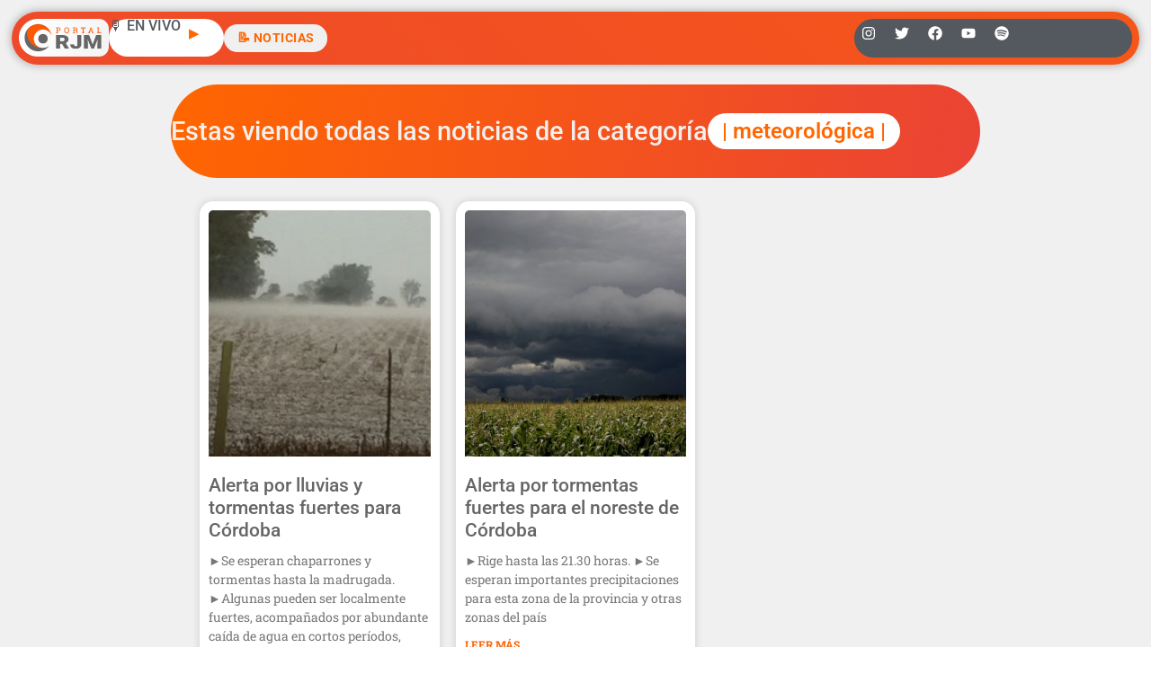

--- FILE ---
content_type: text/html; charset=UTF-8
request_url: https://radiojesusmaria.com.ar/tag/meteorologica/
body_size: 20569
content:
<!doctype html>
<html lang="es">
<head>
	<meta charset="UTF-8">
	<meta name="viewport" content="width=device-width, initial-scale=1">
	<link rel="profile" href="https://gmpg.org/xfn/11">
	<meta name='robots' content='index, follow, max-image-preview:large, max-snippet:-1, max-video-preview:-1' />
<!-- Jetpack Site Verification Tags -->
<meta name="google-site-verification" content="P3vBSiQZh10giA5JZDKSWdWp4Fgi5SaV4Aurrhcvq9o" />

	<!-- This site is optimized with the Yoast SEO plugin v26.5 - https://yoast.com/wordpress/plugins/seo/ -->
	<title>meteorológica archivos | Radio Jesús María</title>
	<link rel="canonical" href="https://radiojesusmaria.com.ar/tag/meteorologica/" />
	<meta property="og:locale" content="es_ES" />
	<meta property="og:type" content="article" />
	<meta property="og:title" content="meteorológica archivos | Radio Jesús María" />
	<meta property="og:url" content="https://radiojesusmaria.com.ar/tag/meteorologica/" />
	<meta property="og:site_name" content="Radio Jesús María" />
	<meta property="og:image" content="https://radiojesusmaria.com.ar/wp-content/uploads/2023/09/Logo-Portal-Web-Radio-Jesus-Maria.jpg" />
	<meta property="og:image:width" content="1367" />
	<meta property="og:image:height" content="1366" />
	<meta property="og:image:type" content="image/jpeg" />
	<meta name="twitter:card" content="summary_large_image" />
	<meta name="twitter:site" content="@radiojesusmaria" />
	<script type="application/ld+json" class="yoast-schema-graph">{"@context":"https://schema.org","@graph":[{"@type":"CollectionPage","@id":"https://radiojesusmaria.com.ar/tag/meteorologica/","url":"https://radiojesusmaria.com.ar/tag/meteorologica/","name":"meteorológica archivos | Radio Jesús María","isPartOf":{"@id":"https://radiojesusmaria.com.ar/#website"},"primaryImageOfPage":{"@id":"https://radiojesusmaria.com.ar/tag/meteorologica/#primaryimage"},"image":{"@id":"https://radiojesusmaria.com.ar/tag/meteorologica/#primaryimage"},"thumbnailUrl":"https://radiojesusmaria.com.ar/wp-content/uploads/2018/06/WhatsApp-Image-2018-06-11-at-16.04.34.jpeg","inLanguage":"es"},{"@type":"ImageObject","inLanguage":"es","@id":"https://radiojesusmaria.com.ar/tag/meteorologica/#primaryimage","url":"https://radiojesusmaria.com.ar/wp-content/uploads/2018/06/WhatsApp-Image-2018-06-11-at-16.04.34.jpeg","contentUrl":"https://radiojesusmaria.com.ar/wp-content/uploads/2018/06/WhatsApp-Image-2018-06-11-at-16.04.34.jpeg","width":2480,"height":1024},{"@type":"WebSite","@id":"https://radiojesusmaria.com.ar/#website","url":"https://radiojesusmaria.com.ar/","name":"Portal Web Radio Jesús María","description":"El Portal que Más se Siente | Omnichanel","publisher":{"@id":"https://radiojesusmaria.com.ar/#organization"},"alternateName":"Portal Web Radio Jesús María","potentialAction":[{"@type":"SearchAction","target":{"@type":"EntryPoint","urlTemplate":"https://radiojesusmaria.com.ar/?s={search_term_string}"},"query-input":{"@type":"PropertyValueSpecification","valueRequired":true,"valueName":"search_term_string"}}],"inLanguage":"es"},{"@type":"Organization","@id":"https://radiojesusmaria.com.ar/#organization","name":"Portal Web Radio Jesús María","url":"https://radiojesusmaria.com.ar/","logo":{"@type":"ImageObject","inLanguage":"es","@id":"https://radiojesusmaria.com.ar/#/schema/logo/image/","url":"https://radiojesusmaria.com.ar/wp-content/uploads/2023/09/Logo-Portal-Web-Radio-Jesus-Maria.jpg","contentUrl":"https://radiojesusmaria.com.ar/wp-content/uploads/2023/09/Logo-Portal-Web-Radio-Jesus-Maria.jpg","width":1367,"height":1366,"caption":"Portal Web Radio Jesús María"},"image":{"@id":"https://radiojesusmaria.com.ar/#/schema/logo/image/"},"sameAs":["https://www.facebook.com/radiojesusmaria","https://x.com/radiojesusmaria"]}]}</script>
	<!-- / Yoast SEO plugin. -->


<link rel='dns-prefetch' href='//www.googletagmanager.com' />
<link rel='dns-prefetch' href='//stats.wp.com' />
<link rel='dns-prefetch' href='//v0.wordpress.com' />
<link rel='dns-prefetch' href='//pagead2.googlesyndication.com' />

<link rel='preconnect' href='//c0.wp.com' />
<link rel="alternate" type="application/rss+xml" title="Radio Jesús María &raquo; Feed" href="https://radiojesusmaria.com.ar/feed/" />
<link rel="alternate" type="application/rss+xml" title="Radio Jesús María &raquo; Feed de los comentarios" href="https://radiojesusmaria.com.ar/comments/feed/" />
<link rel="alternate" type="application/rss+xml" title="Radio Jesús María &raquo; Etiqueta meteorológica del feed" href="https://radiojesusmaria.com.ar/tag/meteorologica/feed/" />
<style id='wp-img-auto-sizes-contain-inline-css'>
img:is([sizes=auto i],[sizes^="auto," i]){contain-intrinsic-size:3000px 1500px}
/*# sourceURL=wp-img-auto-sizes-contain-inline-css */
</style>
<link rel='stylesheet' id='sby_styles-css' href='https://radiojesusmaria.com.ar/wp-content/plugins/feeds-for-youtube/css/sb-youtube-free.min.css?ver=2.4.0' media='all' />
<style id='wp-emoji-styles-inline-css'>

	img.wp-smiley, img.emoji {
		display: inline !important;
		border: none !important;
		box-shadow: none !important;
		height: 1em !important;
		width: 1em !important;
		margin: 0 0.07em !important;
		vertical-align: -0.1em !important;
		background: none !important;
		padding: 0 !important;
	}
/*# sourceURL=wp-emoji-styles-inline-css */
</style>
<link rel='stylesheet' id='wp-block-library-css' href='https://c0.wp.com/c/6.9/wp-includes/css/dist/block-library/style.min.css' media='all' />
<link rel='stylesheet' id='mediaelement-css' href='https://c0.wp.com/c/6.9/wp-includes/js/mediaelement/mediaelementplayer-legacy.min.css' media='all' />
<link rel='stylesheet' id='wp-mediaelement-css' href='https://c0.wp.com/c/6.9/wp-includes/js/mediaelement/wp-mediaelement.min.css' media='all' />
<style id='jetpack-sharing-buttons-style-inline-css'>
.jetpack-sharing-buttons__services-list{display:flex;flex-direction:row;flex-wrap:wrap;gap:0;list-style-type:none;margin:5px;padding:0}.jetpack-sharing-buttons__services-list.has-small-icon-size{font-size:12px}.jetpack-sharing-buttons__services-list.has-normal-icon-size{font-size:16px}.jetpack-sharing-buttons__services-list.has-large-icon-size{font-size:24px}.jetpack-sharing-buttons__services-list.has-huge-icon-size{font-size:36px}@media print{.jetpack-sharing-buttons__services-list{display:none!important}}.editor-styles-wrapper .wp-block-jetpack-sharing-buttons{gap:0;padding-inline-start:0}ul.jetpack-sharing-buttons__services-list.has-background{padding:1.25em 2.375em}
/*# sourceURL=https://radiojesusmaria.com.ar/wp-content/plugins/jetpack/_inc/blocks/sharing-buttons/view.css */
</style>
<style id='global-styles-inline-css'>
:root{--wp--preset--aspect-ratio--square: 1;--wp--preset--aspect-ratio--4-3: 4/3;--wp--preset--aspect-ratio--3-4: 3/4;--wp--preset--aspect-ratio--3-2: 3/2;--wp--preset--aspect-ratio--2-3: 2/3;--wp--preset--aspect-ratio--16-9: 16/9;--wp--preset--aspect-ratio--9-16: 9/16;--wp--preset--color--black: #000000;--wp--preset--color--cyan-bluish-gray: #abb8c3;--wp--preset--color--white: #ffffff;--wp--preset--color--pale-pink: #f78da7;--wp--preset--color--vivid-red: #cf2e2e;--wp--preset--color--luminous-vivid-orange: #ff6900;--wp--preset--color--luminous-vivid-amber: #fcb900;--wp--preset--color--light-green-cyan: #7bdcb5;--wp--preset--color--vivid-green-cyan: #00d084;--wp--preset--color--pale-cyan-blue: #8ed1fc;--wp--preset--color--vivid-cyan-blue: #0693e3;--wp--preset--color--vivid-purple: #9b51e0;--wp--preset--gradient--vivid-cyan-blue-to-vivid-purple: linear-gradient(135deg,rgb(6,147,227) 0%,rgb(155,81,224) 100%);--wp--preset--gradient--light-green-cyan-to-vivid-green-cyan: linear-gradient(135deg,rgb(122,220,180) 0%,rgb(0,208,130) 100%);--wp--preset--gradient--luminous-vivid-amber-to-luminous-vivid-orange: linear-gradient(135deg,rgb(252,185,0) 0%,rgb(255,105,0) 100%);--wp--preset--gradient--luminous-vivid-orange-to-vivid-red: linear-gradient(135deg,rgb(255,105,0) 0%,rgb(207,46,46) 100%);--wp--preset--gradient--very-light-gray-to-cyan-bluish-gray: linear-gradient(135deg,rgb(238,238,238) 0%,rgb(169,184,195) 100%);--wp--preset--gradient--cool-to-warm-spectrum: linear-gradient(135deg,rgb(74,234,220) 0%,rgb(151,120,209) 20%,rgb(207,42,186) 40%,rgb(238,44,130) 60%,rgb(251,105,98) 80%,rgb(254,248,76) 100%);--wp--preset--gradient--blush-light-purple: linear-gradient(135deg,rgb(255,206,236) 0%,rgb(152,150,240) 100%);--wp--preset--gradient--blush-bordeaux: linear-gradient(135deg,rgb(254,205,165) 0%,rgb(254,45,45) 50%,rgb(107,0,62) 100%);--wp--preset--gradient--luminous-dusk: linear-gradient(135deg,rgb(255,203,112) 0%,rgb(199,81,192) 50%,rgb(65,88,208) 100%);--wp--preset--gradient--pale-ocean: linear-gradient(135deg,rgb(255,245,203) 0%,rgb(182,227,212) 50%,rgb(51,167,181) 100%);--wp--preset--gradient--electric-grass: linear-gradient(135deg,rgb(202,248,128) 0%,rgb(113,206,126) 100%);--wp--preset--gradient--midnight: linear-gradient(135deg,rgb(2,3,129) 0%,rgb(40,116,252) 100%);--wp--preset--font-size--small: 13px;--wp--preset--font-size--medium: 20px;--wp--preset--font-size--large: 36px;--wp--preset--font-size--x-large: 42px;--wp--preset--spacing--20: 0.44rem;--wp--preset--spacing--30: 0.67rem;--wp--preset--spacing--40: 1rem;--wp--preset--spacing--50: 1.5rem;--wp--preset--spacing--60: 2.25rem;--wp--preset--spacing--70: 3.38rem;--wp--preset--spacing--80: 5.06rem;--wp--preset--shadow--natural: 6px 6px 9px rgba(0, 0, 0, 0.2);--wp--preset--shadow--deep: 12px 12px 50px rgba(0, 0, 0, 0.4);--wp--preset--shadow--sharp: 6px 6px 0px rgba(0, 0, 0, 0.2);--wp--preset--shadow--outlined: 6px 6px 0px -3px rgb(255, 255, 255), 6px 6px rgb(0, 0, 0);--wp--preset--shadow--crisp: 6px 6px 0px rgb(0, 0, 0);}:root { --wp--style--global--content-size: 800px;--wp--style--global--wide-size: 1200px; }:where(body) { margin: 0; }.wp-site-blocks > .alignleft { float: left; margin-right: 2em; }.wp-site-blocks > .alignright { float: right; margin-left: 2em; }.wp-site-blocks > .aligncenter { justify-content: center; margin-left: auto; margin-right: auto; }:where(.wp-site-blocks) > * { margin-block-start: 24px; margin-block-end: 0; }:where(.wp-site-blocks) > :first-child { margin-block-start: 0; }:where(.wp-site-blocks) > :last-child { margin-block-end: 0; }:root { --wp--style--block-gap: 24px; }:root :where(.is-layout-flow) > :first-child{margin-block-start: 0;}:root :where(.is-layout-flow) > :last-child{margin-block-end: 0;}:root :where(.is-layout-flow) > *{margin-block-start: 24px;margin-block-end: 0;}:root :where(.is-layout-constrained) > :first-child{margin-block-start: 0;}:root :where(.is-layout-constrained) > :last-child{margin-block-end: 0;}:root :where(.is-layout-constrained) > *{margin-block-start: 24px;margin-block-end: 0;}:root :where(.is-layout-flex){gap: 24px;}:root :where(.is-layout-grid){gap: 24px;}.is-layout-flow > .alignleft{float: left;margin-inline-start: 0;margin-inline-end: 2em;}.is-layout-flow > .alignright{float: right;margin-inline-start: 2em;margin-inline-end: 0;}.is-layout-flow > .aligncenter{margin-left: auto !important;margin-right: auto !important;}.is-layout-constrained > .alignleft{float: left;margin-inline-start: 0;margin-inline-end: 2em;}.is-layout-constrained > .alignright{float: right;margin-inline-start: 2em;margin-inline-end: 0;}.is-layout-constrained > .aligncenter{margin-left: auto !important;margin-right: auto !important;}.is-layout-constrained > :where(:not(.alignleft):not(.alignright):not(.alignfull)){max-width: var(--wp--style--global--content-size);margin-left: auto !important;margin-right: auto !important;}.is-layout-constrained > .alignwide{max-width: var(--wp--style--global--wide-size);}body .is-layout-flex{display: flex;}.is-layout-flex{flex-wrap: wrap;align-items: center;}.is-layout-flex > :is(*, div){margin: 0;}body .is-layout-grid{display: grid;}.is-layout-grid > :is(*, div){margin: 0;}body{padding-top: 0px;padding-right: 0px;padding-bottom: 0px;padding-left: 0px;}a:where(:not(.wp-element-button)){text-decoration: underline;}:root :where(.wp-element-button, .wp-block-button__link){background-color: #32373c;border-width: 0;color: #fff;font-family: inherit;font-size: inherit;font-style: inherit;font-weight: inherit;letter-spacing: inherit;line-height: inherit;padding-top: calc(0.667em + 2px);padding-right: calc(1.333em + 2px);padding-bottom: calc(0.667em + 2px);padding-left: calc(1.333em + 2px);text-decoration: none;text-transform: inherit;}.has-black-color{color: var(--wp--preset--color--black) !important;}.has-cyan-bluish-gray-color{color: var(--wp--preset--color--cyan-bluish-gray) !important;}.has-white-color{color: var(--wp--preset--color--white) !important;}.has-pale-pink-color{color: var(--wp--preset--color--pale-pink) !important;}.has-vivid-red-color{color: var(--wp--preset--color--vivid-red) !important;}.has-luminous-vivid-orange-color{color: var(--wp--preset--color--luminous-vivid-orange) !important;}.has-luminous-vivid-amber-color{color: var(--wp--preset--color--luminous-vivid-amber) !important;}.has-light-green-cyan-color{color: var(--wp--preset--color--light-green-cyan) !important;}.has-vivid-green-cyan-color{color: var(--wp--preset--color--vivid-green-cyan) !important;}.has-pale-cyan-blue-color{color: var(--wp--preset--color--pale-cyan-blue) !important;}.has-vivid-cyan-blue-color{color: var(--wp--preset--color--vivid-cyan-blue) !important;}.has-vivid-purple-color{color: var(--wp--preset--color--vivid-purple) !important;}.has-black-background-color{background-color: var(--wp--preset--color--black) !important;}.has-cyan-bluish-gray-background-color{background-color: var(--wp--preset--color--cyan-bluish-gray) !important;}.has-white-background-color{background-color: var(--wp--preset--color--white) !important;}.has-pale-pink-background-color{background-color: var(--wp--preset--color--pale-pink) !important;}.has-vivid-red-background-color{background-color: var(--wp--preset--color--vivid-red) !important;}.has-luminous-vivid-orange-background-color{background-color: var(--wp--preset--color--luminous-vivid-orange) !important;}.has-luminous-vivid-amber-background-color{background-color: var(--wp--preset--color--luminous-vivid-amber) !important;}.has-light-green-cyan-background-color{background-color: var(--wp--preset--color--light-green-cyan) !important;}.has-vivid-green-cyan-background-color{background-color: var(--wp--preset--color--vivid-green-cyan) !important;}.has-pale-cyan-blue-background-color{background-color: var(--wp--preset--color--pale-cyan-blue) !important;}.has-vivid-cyan-blue-background-color{background-color: var(--wp--preset--color--vivid-cyan-blue) !important;}.has-vivid-purple-background-color{background-color: var(--wp--preset--color--vivid-purple) !important;}.has-black-border-color{border-color: var(--wp--preset--color--black) !important;}.has-cyan-bluish-gray-border-color{border-color: var(--wp--preset--color--cyan-bluish-gray) !important;}.has-white-border-color{border-color: var(--wp--preset--color--white) !important;}.has-pale-pink-border-color{border-color: var(--wp--preset--color--pale-pink) !important;}.has-vivid-red-border-color{border-color: var(--wp--preset--color--vivid-red) !important;}.has-luminous-vivid-orange-border-color{border-color: var(--wp--preset--color--luminous-vivid-orange) !important;}.has-luminous-vivid-amber-border-color{border-color: var(--wp--preset--color--luminous-vivid-amber) !important;}.has-light-green-cyan-border-color{border-color: var(--wp--preset--color--light-green-cyan) !important;}.has-vivid-green-cyan-border-color{border-color: var(--wp--preset--color--vivid-green-cyan) !important;}.has-pale-cyan-blue-border-color{border-color: var(--wp--preset--color--pale-cyan-blue) !important;}.has-vivid-cyan-blue-border-color{border-color: var(--wp--preset--color--vivid-cyan-blue) !important;}.has-vivid-purple-border-color{border-color: var(--wp--preset--color--vivid-purple) !important;}.has-vivid-cyan-blue-to-vivid-purple-gradient-background{background: var(--wp--preset--gradient--vivid-cyan-blue-to-vivid-purple) !important;}.has-light-green-cyan-to-vivid-green-cyan-gradient-background{background: var(--wp--preset--gradient--light-green-cyan-to-vivid-green-cyan) !important;}.has-luminous-vivid-amber-to-luminous-vivid-orange-gradient-background{background: var(--wp--preset--gradient--luminous-vivid-amber-to-luminous-vivid-orange) !important;}.has-luminous-vivid-orange-to-vivid-red-gradient-background{background: var(--wp--preset--gradient--luminous-vivid-orange-to-vivid-red) !important;}.has-very-light-gray-to-cyan-bluish-gray-gradient-background{background: var(--wp--preset--gradient--very-light-gray-to-cyan-bluish-gray) !important;}.has-cool-to-warm-spectrum-gradient-background{background: var(--wp--preset--gradient--cool-to-warm-spectrum) !important;}.has-blush-light-purple-gradient-background{background: var(--wp--preset--gradient--blush-light-purple) !important;}.has-blush-bordeaux-gradient-background{background: var(--wp--preset--gradient--blush-bordeaux) !important;}.has-luminous-dusk-gradient-background{background: var(--wp--preset--gradient--luminous-dusk) !important;}.has-pale-ocean-gradient-background{background: var(--wp--preset--gradient--pale-ocean) !important;}.has-electric-grass-gradient-background{background: var(--wp--preset--gradient--electric-grass) !important;}.has-midnight-gradient-background{background: var(--wp--preset--gradient--midnight) !important;}.has-small-font-size{font-size: var(--wp--preset--font-size--small) !important;}.has-medium-font-size{font-size: var(--wp--preset--font-size--medium) !important;}.has-large-font-size{font-size: var(--wp--preset--font-size--large) !important;}.has-x-large-font-size{font-size: var(--wp--preset--font-size--x-large) !important;}
:root :where(.wp-block-pullquote){font-size: 1.5em;line-height: 1.6;}
/*# sourceURL=global-styles-inline-css */
</style>
<link rel='stylesheet' id='contact-form-7-css' href='https://radiojesusmaria.com.ar/wp-content/plugins/contact-form-7/includes/css/styles.css?ver=6.1.4' media='all' />
<link rel='stylesheet' id='xs-front-style-css' href='https://radiojesusmaria.com.ar/wp-content/plugins/wp-social/assets/css/frontend.css?ver=3.1.4' media='all' />
<link rel='stylesheet' id='xs_login_font_login_css-css' href='https://radiojesusmaria.com.ar/wp-content/plugins/wp-social/assets/css/font-icon.css?ver=3.1.4' media='all' />
<link rel='stylesheet' id='wur_content_css-css' href='https://radiojesusmaria.com.ar/wp-content/plugins/wp-ultimate-review/assets/public/css/content-page.css?ver=2.3.6' media='all' />
<link rel='stylesheet' id='dashicons-css' href='https://c0.wp.com/c/6.9/wp-includes/css/dashicons.min.css' media='all' />
<link rel='stylesheet' id='hello-elementor-css' href='https://radiojesusmaria.com.ar/wp-content/themes/hello-elementor/assets/css/reset.css?ver=3.4.4' media='all' />
<link rel='stylesheet' id='hello-elementor-theme-style-css' href='https://radiojesusmaria.com.ar/wp-content/themes/hello-elementor/assets/css/theme.css?ver=3.4.4' media='all' />
<link rel='stylesheet' id='elementor-frontend-css' href='https://radiojesusmaria.com.ar/wp-content/plugins/elementor/assets/css/frontend.min.css?ver=3.34.1' media='all' />
<link rel='stylesheet' id='widget-image-css' href='https://radiojesusmaria.com.ar/wp-content/plugins/elementor/assets/css/widget-image.min.css?ver=3.34.1' media='all' />
<link rel='stylesheet' id='widget-heading-css' href='https://radiojesusmaria.com.ar/wp-content/plugins/elementor/assets/css/widget-heading.min.css?ver=3.34.1' media='all' />
<link rel='stylesheet' id='widget-social-icons-css' href='https://radiojesusmaria.com.ar/wp-content/plugins/elementor/assets/css/widget-social-icons.min.css?ver=3.34.1' media='all' />
<link rel='stylesheet' id='e-apple-webkit-css' href='https://radiojesusmaria.com.ar/wp-content/plugins/elementor/assets/css/conditionals/apple-webkit.min.css?ver=3.34.1' media='all' />
<link rel='stylesheet' id='widget-search-form-css' href='https://radiojesusmaria.com.ar/wp-content/plugins/elementor-pro/assets/css/widget-search-form.min.css?ver=3.34.0' media='all' />
<link rel='stylesheet' id='widget-nav-menu-css' href='https://radiojesusmaria.com.ar/wp-content/plugins/elementor-pro/assets/css/widget-nav-menu.min.css?ver=3.34.0' media='all' />
<link rel='stylesheet' id='widget-off-canvas-css' href='https://radiojesusmaria.com.ar/wp-content/plugins/elementor-pro/assets/css/widget-off-canvas.min.css?ver=3.34.0' media='all' />
<link rel='stylesheet' id='e-animation-grow-css' href='https://radiojesusmaria.com.ar/wp-content/plugins/elementor/assets/lib/animations/styles/e-animation-grow.min.css?ver=3.34.1' media='all' />
<link rel='stylesheet' id='widget-posts-css' href='https://radiojesusmaria.com.ar/wp-content/plugins/elementor-pro/assets/css/widget-posts.min.css?ver=3.34.0' media='all' />
<link rel='stylesheet' id='swiper-css' href='https://radiojesusmaria.com.ar/wp-content/plugins/elementor/assets/lib/swiper/v8/css/swiper.min.css?ver=8.4.5' media='all' />
<link rel='stylesheet' id='inavii-styles-css' href='https://radiojesusmaria.com.ar/wp-content/plugins/inavii-social-feed-for-elementor/assets/dist/css/inavii-styles.min.css?ver=2.7.12' media='all' />
<link rel='stylesheet' id='elementor-post-58799-css' href='https://radiojesusmaria.com.ar/wp-content/uploads/elementor/css/post-58799.css?ver=1768269591' media='all' />
<link rel='stylesheet' id='sby-styles-css' href='https://radiojesusmaria.com.ar/wp-content/plugins/feeds-for-youtube/css/sb-youtube-free.min.css?ver=2.4.0' media='all' />
<link rel='stylesheet' id='font-awesome-5-all-css' href='https://radiojesusmaria.com.ar/wp-content/plugins/elementor/assets/lib/font-awesome/css/all.min.css?ver=3.34.1' media='all' />
<link rel='stylesheet' id='font-awesome-4-shim-css' href='https://radiojesusmaria.com.ar/wp-content/plugins/elementor/assets/lib/font-awesome/css/v4-shims.min.css?ver=3.34.1' media='all' />
<link rel='stylesheet' id='elementor-post-97690-css' href='https://radiojesusmaria.com.ar/wp-content/uploads/elementor/css/post-97690.css?ver=1768269598' media='all' />
<link rel='stylesheet' id='elementor-post-60074-css' href='https://radiojesusmaria.com.ar/wp-content/uploads/elementor/css/post-60074.css?ver=1768269598' media='all' />
<link rel='stylesheet' id='elementor-post-58995-css' href='https://radiojesusmaria.com.ar/wp-content/uploads/elementor/css/post-58995.css?ver=1768269598' media='all' />
<link rel='stylesheet' id='elementor-gf-local-robotoslab-css' href='https://radiojesusmaria.com.ar/wp-content/uploads/elementor/google-fonts/css/robotoslab.css?ver=1743092866' media='all' />
<link rel='stylesheet' id='elementor-gf-local-roboto-css' href='https://radiojesusmaria.com.ar/wp-content/uploads/elementor/google-fonts/css/roboto.css?ver=1743092896' media='all' />
<script src="https://c0.wp.com/c/6.9/wp-includes/js/jquery/jquery.min.js" id="jquery-core-js"></script>
<script data-minify="1" src="https://radiojesusmaria.com.ar/wp-content/cache/min/1/c/6.9/wp-includes/js/jquery/jquery-migrate.min.js?ver=1764759630" id="jquery-migrate-js"></script>
<script id="xs_front_main_js-js-extra">
var rest_config = {"rest_url":"https://radiojesusmaria.com.ar/wp-json/","nonce":"8e1dd70734","insta_enabled":""};
//# sourceURL=xs_front_main_js-js-extra
</script>
<script data-minify="1" src="https://radiojesusmaria.com.ar/wp-content/cache/min/1/wp-content/plugins/wp-social/assets/js/front-main.js?ver=1754645092" id="xs_front_main_js-js"></script>
<script id="xs_social_custom-js-extra">
var rest_api_conf = {"siteurl":"https://radiojesusmaria.com.ar","nonce":"8e1dd70734","root":"https://radiojesusmaria.com.ar/wp-json/"};
var wsluFrontObj = {"resturl":"https://radiojesusmaria.com.ar/wp-json/","rest_nonce":"8e1dd70734"};
//# sourceURL=xs_social_custom-js-extra
</script>
<script data-minify="1" src="https://radiojesusmaria.com.ar/wp-content/cache/min/1/wp-content/plugins/wp-social/assets/js/social-front.js?ver=1754645092" id="xs_social_custom-js"></script>
<script data-minify="1" src="https://radiojesusmaria.com.ar/wp-content/cache/min/1/wp-content/plugins/wp-ultimate-review/assets/public/script/content-page.js?ver=1754645092" id="wur_review_content_script-js"></script>
<script src="https://radiojesusmaria.com.ar/wp-content/plugins/elementor/assets/lib/font-awesome/js/v4-shims.min.js?ver=3.34.1" id="font-awesome-4-shim-js"></script>

<!-- Fragmento de código de la etiqueta de Google (gtag.js) añadida por Site Kit -->
<!-- Fragmento de código de Google Analytics añadido por Site Kit -->
<script src="https://www.googletagmanager.com/gtag/js?id=GT-5NPZ3XW" id="google_gtagjs-js" async></script>
<script id="google_gtagjs-js-after">
window.dataLayer = window.dataLayer || [];function gtag(){dataLayer.push(arguments);}
gtag("set","linker",{"domains":["radiojesusmaria.com.ar"]});
gtag("js", new Date());
gtag("set", "developer_id.dZTNiMT", true);
gtag("config", "GT-5NPZ3XW");
 window._googlesitekit = window._googlesitekit || {}; window._googlesitekit.throttledEvents = []; window._googlesitekit.gtagEvent = (name, data) => { var key = JSON.stringify( { name, data } ); if ( !! window._googlesitekit.throttledEvents[ key ] ) { return; } window._googlesitekit.throttledEvents[ key ] = true; setTimeout( () => { delete window._googlesitekit.throttledEvents[ key ]; }, 5 ); gtag( "event", name, { ...data, event_source: "site-kit" } ); }; 
//# sourceURL=google_gtagjs-js-after
</script>
<link rel="https://api.w.org/" href="https://radiojesusmaria.com.ar/wp-json/" /><link rel="alternate" title="JSON" type="application/json" href="https://radiojesusmaria.com.ar/wp-json/wp/v2/tags/720" /><meta property="fb:app_id" content="274433919254585"/><meta name="generator" content="Site Kit by Google 1.167.0" />

	<!-- Nelio Content -->
	<meta property="og:locale" content="es_ES" />
	<meta property="og:type" content="article" />
	<meta property="og:title" content="Alerta por lluvias y tormentas fuertes para Córdoba" />
	<meta property="og:description" content="" />
	<meta property="og:url" content="https://radiojesusmaria.com.ar/tag/meteorologica/" />
	<meta property="og:site_name" content="Radio Jesús María" />
	<meta name="twitter:card" content="summary_large_image" />
	<!-- /Nelio Content -->

	<style>img#wpstats{display:none}</style>
		
<!-- Metaetiquetas de Google AdSense añadidas por Site Kit -->
<meta name="google-adsense-platform-account" content="ca-host-pub-2644536267352236">
<meta name="google-adsense-platform-domain" content="sitekit.withgoogle.com">
<!-- Acabar con las metaetiquetas de Google AdSense añadidas por Site Kit -->
<meta name="generator" content="Elementor 3.34.1; features: e_font_icon_svg, additional_custom_breakpoints; settings: css_print_method-external, google_font-enabled, font_display-auto">
<!-- Google tag (gtag.js) -->
<script async src="https://www.googletagmanager.com/gtag/js?id=G-3GBG27QTKS"></script>
<script>
  window.dataLayer = window.dataLayer || [];
  function gtag(){dataLayer.push(arguments);}
  gtag('js', new Date());

  gtag('config', 'G-3GBG27QTKS');
</script>
<!-- Hotjar Tracking Code for https://radiojesusmaria.com.ar/ -->
<script>
    (function(h,o,t,j,a,r){
        h.hj=h.hj||function(){(h.hj.q=h.hj.q||[]).push(arguments)};
        h._hjSettings={hjid:3452400,hjsv:6};
        a=o.getElementsByTagName('head')[0];
        r=o.createElement('script');r.async=1;
        r.src=t+h._hjSettings.hjid+j+h._hjSettings.hjsv;
        a.appendChild(r);
    })(window,document,'https://static.hotjar.com/c/hotjar-','.js?sv=');
</script>
<script async src="https://pagead2.googlesyndication.com/pagead/js/adsbygoogle.js?client=ca-pub-2011207442536717"
     crossorigin="anonymous"></script>
<!-- Global site tag (gtag.js) - Google Analytics -->
<script async src="https://www.googletagmanager.com/gtag/js?id=UA-8627477-1"></script>
<script>
  window.dataLayer = window.dataLayer || [];
  function gtag(){dataLayer.push(arguments);}
  gtag('js', new Date());

  gtag('config', 'UA-8627477-1');
</script>

			<style>
				.e-con.e-parent:nth-of-type(n+4):not(.e-lazyloaded):not(.e-no-lazyload),
				.e-con.e-parent:nth-of-type(n+4):not(.e-lazyloaded):not(.e-no-lazyload) * {
					background-image: none !important;
				}
				@media screen and (max-height: 1024px) {
					.e-con.e-parent:nth-of-type(n+3):not(.e-lazyloaded):not(.e-no-lazyload),
					.e-con.e-parent:nth-of-type(n+3):not(.e-lazyloaded):not(.e-no-lazyload) * {
						background-image: none !important;
					}
				}
				@media screen and (max-height: 640px) {
					.e-con.e-parent:nth-of-type(n+2):not(.e-lazyloaded):not(.e-no-lazyload),
					.e-con.e-parent:nth-of-type(n+2):not(.e-lazyloaded):not(.e-no-lazyload) * {
						background-image: none !important;
					}
				}
			</style>
			
<!-- Fragmento de código de Google Adsense añadido por Site Kit -->
<script async src="https://pagead2.googlesyndication.com/pagead/js/adsbygoogle.js?client=ca-pub-2011207442536717&amp;host=ca-host-pub-2644536267352236" crossorigin="anonymous"></script>

<!-- Final del fragmento de código de Google Adsense añadido por Site Kit -->
<link rel="icon" href="https://radiojesusmaria.com.ar/wp-content/uploads/2021/08/Favicon.png" sizes="32x32" />
<link rel="icon" href="https://radiojesusmaria.com.ar/wp-content/uploads/2021/08/Favicon.png" sizes="192x192" />
<link rel="apple-touch-icon" href="https://radiojesusmaria.com.ar/wp-content/uploads/2021/08/Favicon.png" />
<meta name="msapplication-TileImage" content="https://radiojesusmaria.com.ar/wp-content/uploads/2021/08/Favicon.png" />
<noscript><style id="rocket-lazyload-nojs-css">.rll-youtube-player, [data-lazy-src]{display:none !important;}</style></noscript></head>
<body data-rsssl=1 class="archive tag tag-meteorologica tag-720 wp-embed-responsive wp-theme-hello-elementor hello-elementor-default elementor-page-58995 elementor-default elementor-template-full-width elementor-kit-58799">


<a class="skip-link screen-reader-text" href="#content">Ir al contenido</a>

		<header data-elementor-type="header" data-elementor-id="97690" class="elementor elementor-97690 elementor-location-header" data-elementor-post-type="elementor_library">
			<div class="elementor-element elementor-element-3b551303 e-con-full e-flex e-con e-parent" data-id="3b551303" data-element_type="container" data-settings="{&quot;background_background&quot;:&quot;classic&quot;}">
		<div class="elementor-element elementor-element-28dfa66e e-con-full e-flex e-con e-child" data-id="28dfa66e" data-element_type="container">
		<div class="elementor-element elementor-element-68fa4437 e-con-full e-flex e-con e-child" data-id="68fa4437" data-element_type="container">
				<div class="elementor-element elementor-element-625c5de7 elementor-widget__width-initial elementor-widget-tablet__width-auto elementor-widget-mobile__width-auto elementor-widget elementor-widget-image" data-id="625c5de7" data-element_type="widget" data-widget_type="image.default">
																<a href="https://radiojesusmaria.com.ar">
							<img fetchpriority="high" width="368" height="154" src="data:image/svg+xml,%3Csvg%20xmlns='http://www.w3.org/2000/svg'%20viewBox='0%200%20368%20154'%3E%3C/svg%3E" class="attachment-full size-full wp-image-97692" alt="" data-lazy-src="https://radiojesusmaria.com.ar/wp-content/uploads/2025/07/Logo-Portal-RJM.png" /><noscript><img fetchpriority="high" width="368" height="154" src="https://radiojesusmaria.com.ar/wp-content/uploads/2025/07/Logo-Portal-RJM.png" class="attachment-full size-full wp-image-97692" alt="" /></noscript>								</a>
															</div>
		<div class="elementor-element elementor-element-168f366 e-con-full e-flex e-con e-child" data-id="168f366" data-element_type="container" data-settings="{&quot;background_background&quot;:&quot;classic&quot;}">
				<div class="elementor-element elementor-element-a9ea08f elementor-widget elementor-widget-heading" data-id="a9ea08f" data-element_type="widget" data-widget_type="heading.default">
					<h2 class="elementor-heading-title elementor-size-default">🎙️ EN VIVO</h2>				</div>
				<div class="elementor-element elementor-element-c0b519f elementor-widget elementor-widget-html" data-id="c0b519f" data-element_type="widget" data-widget_type="html.default">
					<script data-minify="1" src="https://radiojesusmaria.com.ar/wp-content/cache/min/1/ajax/libs/howler/2.2.3/howler.min.js?ver=1754645092"></script>

<div id="radio-controls">
  <button id="play-btn">▶</button>
</div>

<script>
  // Instancia del stream
  const radio = new Howl({
    src: ['https://radio01.ferozo.com/proxy/ra01001117?mp=/stream'],
    html5: true,
    format: ['mp3'],
    volume: 1
  });

  // Botón y estado
  const playBtn = document.getElementById('play-btn');

  playBtn.addEventListener('click', () => {
    if (radio.playing()) {
      radio.pause();
      playBtn.textContent = '▶';      // volvemos al ícono de play
    } else {
      radio.play();
      playBtn.textContent = '❚❚';    // cambiamos al ícono de pausa
    }
  });

  /* Opcional: si el stream corta por network y Howler emite 'end', 
     podés volver al ícono de ▶ para evitar que quede “trabado” */
  radio.on('end', () => playBtn.textContent = '▶');
</script>

<style>
  #radio-controls{
    display: flex;
    gap: 10px;
    justify-content: center;
    align-items: center;
    padding: 0;
  }

  #play-btn{
    width: 30px;
    height: 30px;
    background-color: #FFFFFF;
    color: #FF6600;
    border: none;
    border-radius: 100px;
    font-size: 15px;
    cursor: pointer;
    transition: color 0.3s ease;
    padding: 3px;
  }
  #play-btn:hover{
    color: #FF6600;
  }
</style>
				</div>
				</div>
				<div class="elementor-element elementor-element-6d7fa4de elementor-align-justify elementor-widget-mobile__width-initial elementor-hidden-mobile elementor-widget__width-auto elementor-widget-tablet__width-auto elementor-widget elementor-widget-button" data-id="6d7fa4de" data-element_type="widget" data-widget_type="button.default">
										<a class="elementor-button elementor-button-link elementor-size-sm" href="#elementor-action%3Aaction%3Doff_canvas%3Aopen%26settings%3DeyJpZCI6IjE3ZTk1NWE5IiwiZGlzcGxheU1vZGUiOiJvcGVuIn0%3D">
						<span class="elementor-button-content-wrapper">
									<span class="elementor-button-text">📝 Noticias</span>
					</span>
					</a>
								</div>
				<div class="elementor-element elementor-element-3ad9db61 elementor-align-center elementor-widget-mobile__width-initial elementor-mobile-align-justify elementor-widget-tablet__width-auto elementor-hidden-desktop elementor-widget__width-auto elementor-hidden-tablet elementor-widget elementor-widget-button" data-id="3ad9db61" data-element_type="widget" data-widget_type="button.default">
										<a class="elementor-button elementor-button-link elementor-size-sm" href="#elementor-action%3Aaction%3Doff_canvas%3Aopen%26settings%3DeyJpZCI6IjE3ZTk1NWE5IiwiZGlzcGxheU1vZGUiOiJvcGVuIn0%3D">
						<span class="elementor-button-content-wrapper">
						<span class="elementor-button-icon">
				<svg aria-hidden="true" class="e-font-icon-svg e-fas-bars" viewBox="0 0 448 512" xmlns="http://www.w3.org/2000/svg"><path d="M16 132h416c8.837 0 16-7.163 16-16V76c0-8.837-7.163-16-16-16H16C7.163 60 0 67.163 0 76v40c0 8.837 7.163 16 16 16zm0 160h416c8.837 0 16-7.163 16-16v-40c0-8.837-7.163-16-16-16H16c-8.837 0-16 7.163-16 16v40c0 8.837 7.163 16 16 16zm0 160h416c8.837 0 16-7.163 16-16v-40c0-8.837-7.163-16-16-16H16c-8.837 0-16 7.163-16 16v40c0 8.837 7.163 16 16 16z"></path></svg>			</span>
								</span>
					</a>
								</div>
				</div>
		<div class="elementor-element elementor-element-4bdcd872 e-con-full elementor-hidden-mobile e-flex e-con e-child" data-id="4bdcd872" data-element_type="container" data-settings="{&quot;background_background&quot;:&quot;classic&quot;}">
				<div class="elementor-element elementor-element-1725e048 elementor-shape-circle elementor-grid-6 e-grid-align-left elementor-grid-mobile-5 e-grid-align-mobile-center elementor-widget elementor-widget-social-icons" data-id="1725e048" data-element_type="widget" data-widget_type="social-icons.default">
							<div class="elementor-social-icons-wrapper elementor-grid" role="list">
							<span class="elementor-grid-item" role="listitem">
					<a class="elementor-icon elementor-social-icon elementor-social-icon-instagram elementor-repeater-item-480168a" href="https://www.instagram.com/radiojesusmaria/" target="_blank">
						<span class="elementor-screen-only">Instagram</span>
						<svg aria-hidden="true" class="e-font-icon-svg e-fab-instagram" viewBox="0 0 448 512" xmlns="http://www.w3.org/2000/svg"><path d="M224.1 141c-63.6 0-114.9 51.3-114.9 114.9s51.3 114.9 114.9 114.9S339 319.5 339 255.9 287.7 141 224.1 141zm0 189.6c-41.1 0-74.7-33.5-74.7-74.7s33.5-74.7 74.7-74.7 74.7 33.5 74.7 74.7-33.6 74.7-74.7 74.7zm146.4-194.3c0 14.9-12 26.8-26.8 26.8-14.9 0-26.8-12-26.8-26.8s12-26.8 26.8-26.8 26.8 12 26.8 26.8zm76.1 27.2c-1.7-35.9-9.9-67.7-36.2-93.9-26.2-26.2-58-34.4-93.9-36.2-37-2.1-147.9-2.1-184.9 0-35.8 1.7-67.6 9.9-93.9 36.1s-34.4 58-36.2 93.9c-2.1 37-2.1 147.9 0 184.9 1.7 35.9 9.9 67.7 36.2 93.9s58 34.4 93.9 36.2c37 2.1 147.9 2.1 184.9 0 35.9-1.7 67.7-9.9 93.9-36.2 26.2-26.2 34.4-58 36.2-93.9 2.1-37 2.1-147.8 0-184.8zM398.8 388c-7.8 19.6-22.9 34.7-42.6 42.6-29.5 11.7-99.5 9-132.1 9s-102.7 2.6-132.1-9c-19.6-7.8-34.7-22.9-42.6-42.6-11.7-29.5-9-99.5-9-132.1s-2.6-102.7 9-132.1c7.8-19.6 22.9-34.7 42.6-42.6 29.5-11.7 99.5-9 132.1-9s102.7-2.6 132.1 9c19.6 7.8 34.7 22.9 42.6 42.6 11.7 29.5 9 99.5 9 132.1s2.7 102.7-9 132.1z"></path></svg>					</a>
				</span>
							<span class="elementor-grid-item" role="listitem">
					<a class="elementor-icon elementor-social-icon elementor-social-icon-twitter elementor-repeater-item-8eddfff" href="https://twitter.com/radiojesusmaria" target="_blank">
						<span class="elementor-screen-only">Twitter</span>
						<svg aria-hidden="true" class="e-font-icon-svg e-fab-twitter" viewBox="0 0 512 512" xmlns="http://www.w3.org/2000/svg"><path d="M459.37 151.716c.325 4.548.325 9.097.325 13.645 0 138.72-105.583 298.558-298.558 298.558-59.452 0-114.68-17.219-161.137-47.106 8.447.974 16.568 1.299 25.34 1.299 49.055 0 94.213-16.568 130.274-44.832-46.132-.975-84.792-31.188-98.112-72.772 6.498.974 12.995 1.624 19.818 1.624 9.421 0 18.843-1.3 27.614-3.573-48.081-9.747-84.143-51.98-84.143-102.985v-1.299c13.969 7.797 30.214 12.67 47.431 13.319-28.264-18.843-46.781-51.005-46.781-87.391 0-19.492 5.197-37.36 14.294-52.954 51.655 63.675 129.3 105.258 216.365 109.807-1.624-7.797-2.599-15.918-2.599-24.04 0-57.828 46.782-104.934 104.934-104.934 30.213 0 57.502 12.67 76.67 33.137 23.715-4.548 46.456-13.32 66.599-25.34-7.798 24.366-24.366 44.833-46.132 57.827 21.117-2.273 41.584-8.122 60.426-16.243-14.292 20.791-32.161 39.308-52.628 54.253z"></path></svg>					</a>
				</span>
							<span class="elementor-grid-item" role="listitem">
					<a class="elementor-icon elementor-social-icon elementor-social-icon-facebook elementor-repeater-item-938456a" href="https://www.facebook.com/radiojesusmaria" target="_blank">
						<span class="elementor-screen-only">Facebook</span>
						<svg aria-hidden="true" class="e-font-icon-svg e-fab-facebook" viewBox="0 0 512 512" xmlns="http://www.w3.org/2000/svg"><path d="M504 256C504 119 393 8 256 8S8 119 8 256c0 123.78 90.69 226.38 209.25 245V327.69h-63V256h63v-54.64c0-62.15 37-96.48 93.67-96.48 27.14 0 55.52 4.84 55.52 4.84v61h-31.28c-30.8 0-40.41 19.12-40.41 38.73V256h68.78l-11 71.69h-57.78V501C413.31 482.38 504 379.78 504 256z"></path></svg>					</a>
				</span>
							<span class="elementor-grid-item" role="listitem">
					<a class="elementor-icon elementor-social-icon elementor-social-icon-youtube elementor-repeater-item-0df6c86" href="https://www.youtube.com/user/PORTALJESUSMARIA" target="_blank">
						<span class="elementor-screen-only">Youtube</span>
						<svg aria-hidden="true" class="e-font-icon-svg e-fab-youtube" viewBox="0 0 576 512" xmlns="http://www.w3.org/2000/svg"><path d="M549.655 124.083c-6.281-23.65-24.787-42.276-48.284-48.597C458.781 64 288 64 288 64S117.22 64 74.629 75.486c-23.497 6.322-42.003 24.947-48.284 48.597-11.412 42.867-11.412 132.305-11.412 132.305s0 89.438 11.412 132.305c6.281 23.65 24.787 41.5 48.284 47.821C117.22 448 288 448 288 448s170.78 0 213.371-11.486c23.497-6.321 42.003-24.171 48.284-47.821 11.412-42.867 11.412-132.305 11.412-132.305s0-89.438-11.412-132.305zm-317.51 213.508V175.185l142.739 81.205-142.739 81.201z"></path></svg>					</a>
				</span>
							<span class="elementor-grid-item" role="listitem">
					<a class="elementor-icon elementor-social-icon elementor-social-icon-spotify elementor-repeater-item-1e875fc" href="https://open.spotify.com/show/0B1Ee5GogUvQ8nmpWnB7u4?si=jG9o513gQG6og2UexS7pGQ&#038;dl_branch=1" target="_blank">
						<span class="elementor-screen-only">Spotify</span>
						<svg aria-hidden="true" class="e-font-icon-svg e-fab-spotify" viewBox="0 0 496 512" xmlns="http://www.w3.org/2000/svg"><path d="M248 8C111.1 8 0 119.1 0 256s111.1 248 248 248 248-111.1 248-248S384.9 8 248 8zm100.7 364.9c-4.2 0-6.8-1.3-10.7-3.6-62.4-37.6-135-39.2-206.7-24.5-3.9 1-9 2.6-11.9 2.6-9.7 0-15.8-7.7-15.8-15.8 0-10.3 6.1-15.2 13.6-16.8 81.9-18.1 165.6-16.5 237 26.2 6.1 3.9 9.7 7.4 9.7 16.5s-7.1 15.4-15.2 15.4zm26.9-65.6c-5.2 0-8.7-2.3-12.3-4.2-62.5-37-155.7-51.9-238.6-29.4-4.8 1.3-7.4 2.6-11.9 2.6-10.7 0-19.4-8.7-19.4-19.4s5.2-17.8 15.5-20.7c27.8-7.8 56.2-13.6 97.8-13.6 64.9 0 127.6 16.1 177 45.5 8.1 4.8 11.3 11 11.3 19.7-.1 10.8-8.5 19.5-19.4 19.5zm31-76.2c-5.2 0-8.4-1.3-12.9-3.9-71.2-42.5-198.5-52.7-280.9-29.7-3.6 1-8.1 2.6-12.9 2.6-13.2 0-23.3-10.3-23.3-23.6 0-13.6 8.4-21.3 17.4-23.9 35.2-10.3 74.6-15.2 117.5-15.2 73 0 149.5 15.2 205.4 47.8 7.8 4.5 12.9 10.7 12.9 22.6 0 13.6-11 23.3-23.2 23.3z"></path></svg>					</a>
				</span>
					</div>
						</div>
				</div>
				</div>
				</div>
		<div class="elementor-element elementor-element-58f8ef45 e-flex e-con-boxed e-con e-parent" data-id="58f8ef45" data-element_type="container">
					<div class="e-con-inner">
				<div class="elementor-element elementor-element-17e955a9 elementor-widget elementor-widget-off-canvas" data-id="17e955a9" data-element_type="widget" data-widget_type="off-canvas.default">
							<div id="off-canvas-17e955a9" class="e-off-canvas" role="dialog" aria-hidden="true" aria-label="Menu" aria-modal="true" inert="" data-delay-child-handlers="true">
			<div class="e-off-canvas__overlay"></div>
			<div class="e-off-canvas__main">
				<div class="e-off-canvas__content">
					<div class="elementor-element elementor-element-2b50c008 e-con-full e-flex e-con e-child" data-id="2b50c008" data-element_type="container">
		<div class="elementor-element elementor-element-585615c6 e-flex e-con-boxed e-con e-child" data-id="585615c6" data-element_type="container">
					<div class="e-con-inner">
		<div class="elementor-element elementor-element-3b108ec e-con-full e-flex e-con e-child" data-id="3b108ec" data-element_type="container">
				<div class="elementor-element elementor-element-71698f78 elementor-widget elementor-widget-image" data-id="71698f78" data-element_type="widget" data-widget_type="image.default">
																<a href="https://radiojesusmaria.com.ar">
							<img width="368" height="154" src="data:image/svg+xml,%3Csvg%20xmlns='http://www.w3.org/2000/svg'%20viewBox='0%200%20368%20154'%3E%3C/svg%3E" class="attachment-large size-large wp-image-97692" alt="" data-lazy-src="https://radiojesusmaria.com.ar/wp-content/uploads/2025/07/Logo-Portal-RJM.png" /><noscript><img width="368" height="154" src="https://radiojesusmaria.com.ar/wp-content/uploads/2025/07/Logo-Portal-RJM.png" class="attachment-large size-large wp-image-97692" alt="" /></noscript>								</a>
															</div>
				<div class="elementor-element elementor-element-41abafe9 elementor-align-right elementor-widget-mobile__width-initial elementor-tablet-align-justify elementor-mobile-align-justify elementor-widget-tablet__width-initial elementor-widget__width-initial elementor-widget elementor-widget-button" data-id="41abafe9" data-element_type="widget" data-widget_type="button.default">
										<a class="elementor-button elementor-button-link elementor-size-sm" href="#elementor-action%3Aaction%3Doff_canvas%3Aclose%26settings%3DeyJpZCI6IjE3ZTk1NWE5IiwiZGlzcGxheU1vZGUiOiJjbG9zZSJ9">
						<span class="elementor-button-content-wrapper">
						<span class="elementor-button-icon">
				<svg aria-hidden="true" class="e-font-icon-svg e-far-times-circle" viewBox="0 0 512 512" xmlns="http://www.w3.org/2000/svg"><path d="M256 8C119 8 8 119 8 256s111 248 248 248 248-111 248-248S393 8 256 8zm0 448c-110.5 0-200-89.5-200-200S145.5 56 256 56s200 89.5 200 200-89.5 200-200 200zm101.8-262.2L295.6 256l62.2 62.2c4.7 4.7 4.7 12.3 0 17l-22.6 22.6c-4.7 4.7-12.3 4.7-17 0L256 295.6l-62.2 62.2c-4.7 4.7-12.3 4.7-17 0l-22.6-22.6c-4.7-4.7-4.7-12.3 0-17l62.2-62.2-62.2-62.2c-4.7-4.7-4.7-12.3 0-17l22.6-22.6c4.7-4.7 12.3-4.7 17 0l62.2 62.2 62.2-62.2c4.7-4.7 12.3-4.7 17 0l22.6 22.6c4.7 4.7 4.7 12.3 0 17z"></path></svg>			</span>
								</span>
					</a>
								</div>
				</div>
				<div class="elementor-element elementor-element-669272b1 elementor-search-form--skin-minimal elementor-widget__width-inherit elementor-widget-mobile__width-initial elementor-widget elementor-widget-search-form" data-id="669272b1" data-element_type="widget" data-settings="{&quot;skin&quot;:&quot;minimal&quot;}" data-widget_type="search-form.default">
							<search role="search">
			<form class="elementor-search-form" action="https://radiojesusmaria.com.ar" method="get">
												<div class="elementor-search-form__container">
					<label class="elementor-screen-only" for="elementor-search-form-669272b1">Buscar</label>

											<div class="elementor-search-form__icon">
							<div class="e-font-icon-svg-container"><svg aria-hidden="true" class="e-font-icon-svg e-fas-search" viewBox="0 0 512 512" xmlns="http://www.w3.org/2000/svg"><path d="M505 442.7L405.3 343c-4.5-4.5-10.6-7-17-7H372c27.6-35.3 44-79.7 44-128C416 93.1 322.9 0 208 0S0 93.1 0 208s93.1 208 208 208c48.3 0 92.7-16.4 128-44v16.3c0 6.4 2.5 12.5 7 17l99.7 99.7c9.4 9.4 24.6 9.4 33.9 0l28.3-28.3c9.4-9.4 9.4-24.6.1-34zM208 336c-70.7 0-128-57.2-128-128 0-70.7 57.2-128 128-128 70.7 0 128 57.2 128 128 0 70.7-57.2 128-128 128z"></path></svg></div>							<span class="elementor-screen-only">Buscar</span>
						</div>
					
					<input id="elementor-search-form-669272b1" placeholder="Buscar . . ." class="elementor-search-form__input" type="search" name="s" value="">
					
					
									</div>
			</form>
		</search>
						</div>
		<div class="elementor-element elementor-element-531b56b3 e-con-full e-flex e-con e-child" data-id="531b56b3" data-element_type="container">
				<div class="elementor-element elementor-element-5952defa elementor-nav-menu__text-align-aside elementor-widget elementor-widget-nav-menu" data-id="5952defa" data-element_type="widget" data-settings="{&quot;layout&quot;:&quot;dropdown&quot;,&quot;submenu_icon&quot;:{&quot;value&quot;:&quot;&lt;svg aria-hidden=\&quot;true\&quot; class=\&quot;e-font-icon-svg e-fas-caret-down\&quot; viewBox=\&quot;0 0 320 512\&quot; xmlns=\&quot;http:\/\/www.w3.org\/2000\/svg\&quot;&gt;&lt;path d=\&quot;M31.3 192h257.3c17.8 0 26.7 21.5 14.1 34.1L174.1 354.8c-7.8 7.8-20.5 7.8-28.3 0L17.2 226.1C4.6 213.5 13.5 192 31.3 192z\&quot;&gt;&lt;\/path&gt;&lt;\/svg&gt;&quot;,&quot;library&quot;:&quot;fa-solid&quot;}}" data-widget_type="nav-menu.default">
								<nav class="elementor-nav-menu--dropdown elementor-nav-menu__container" aria-hidden="true">
				<ul id="menu-2-5952defa" class="elementor-nav-menu"><li class="menu-item menu-item-type-post_type menu-item-object-page menu-item-97727"><a href="https://radiojesusmaria.com.ar/blog/" class="elementor-item" tabindex="-1">Todas las noticias</a></li>
<li class="menu-item menu-item-type-custom menu-item-object-custom menu-item-has-children menu-item-95968"><a href="#" class="elementor-item elementor-item-anchor" tabindex="-1">Noticias x Tema</a>
<ul class="sub-menu elementor-nav-menu--dropdown">
	<li class="menu-item menu-item-type-taxonomy menu-item-object-category menu-item-95938"><a href="https://radiojesusmaria.com.ar/category/agro/" class="elementor-sub-item" tabindex="-1">Agro</a></li>
	<li class="menu-item menu-item-type-taxonomy menu-item-object-category menu-item-95939"><a href="https://radiojesusmaria.com.ar/category/clima/" class="elementor-sub-item" tabindex="-1">Clima</a></li>
	<li class="menu-item menu-item-type-taxonomy menu-item-object-category menu-item-95941"><a href="https://radiojesusmaria.com.ar/category/cultura/" class="elementor-sub-item" tabindex="-1">Cultura</a></li>
	<li class="menu-item menu-item-type-taxonomy menu-item-object-category menu-item-95942"><a href="https://radiojesusmaria.com.ar/category/deportes/" class="elementor-sub-item" tabindex="-1">Deportes</a></li>
	<li class="menu-item menu-item-type-taxonomy menu-item-object-category menu-item-95944"><a href="https://radiojesusmaria.com.ar/category/economia/" class="elementor-sub-item" tabindex="-1">Economía</a></li>
	<li class="menu-item menu-item-type-taxonomy menu-item-object-category menu-item-95945"><a href="https://radiojesusmaria.com.ar/category/educacion/" class="elementor-sub-item" tabindex="-1">Educación</a></li>
	<li class="menu-item menu-item-type-taxonomy menu-item-object-category menu-item-95947"><a href="https://radiojesusmaria.com.ar/category/eventos/" class="elementor-sub-item" tabindex="-1">Eventos</a></li>
	<li class="menu-item menu-item-type-taxonomy menu-item-object-category menu-item-95948"><a href="https://radiojesusmaria.com.ar/category/festival-de-doma-y-folklore/" class="elementor-sub-item" tabindex="-1">Festival de Doma y Folklore</a></li>
	<li class="menu-item menu-item-type-taxonomy menu-item-object-category menu-item-95946"><a href="https://radiojesusmaria.com.ar/category/espectaculos/" class="elementor-sub-item" tabindex="-1">Espectaculos</a></li>
	<li class="menu-item menu-item-type-taxonomy menu-item-object-category menu-item-95950"><a href="https://radiojesusmaria.com.ar/category/judiciales/" class="elementor-sub-item" tabindex="-1">Judiciales</a></li>
	<li class="menu-item menu-item-type-taxonomy menu-item-object-category menu-item-95952"><a href="https://radiojesusmaria.com.ar/category/nogocios/" class="elementor-sub-item" tabindex="-1">Negocios</a></li>
	<li class="menu-item menu-item-type-taxonomy menu-item-object-category menu-item-95958"><a href="https://radiojesusmaria.com.ar/category/salud/" class="elementor-sub-item" tabindex="-1">Salud</a></li>
	<li class="menu-item menu-item-type-taxonomy menu-item-object-category menu-item-95955"><a href="https://radiojesusmaria.com.ar/category/politica/" class="elementor-sub-item" tabindex="-1">Política</a></li>
	<li class="menu-item menu-item-type-taxonomy menu-item-object-category menu-item-95959"><a href="https://radiojesusmaria.com.ar/category/policiales/" class="elementor-sub-item" tabindex="-1">Policiales</a></li>
	<li class="menu-item menu-item-type-taxonomy menu-item-object-category menu-item-95964"><a href="https://radiojesusmaria.com.ar/category/tecnologia/" class="elementor-sub-item" tabindex="-1">Tecnología</a></li>
	<li class="menu-item menu-item-type-taxonomy menu-item-object-category menu-item-95961"><a href="https://radiojesusmaria.com.ar/category/sociales/" class="elementor-sub-item" tabindex="-1">Sociales</a></li>
	<li class="menu-item menu-item-type-taxonomy menu-item-object-category menu-item-95962"><a href="https://radiojesusmaria.com.ar/category/solidaridad/" class="elementor-sub-item" tabindex="-1">Solidaridad</a></li>
	<li class="menu-item menu-item-type-taxonomy menu-item-object-category menu-item-95965"><a href="https://radiojesusmaria.com.ar/category/transporte/" class="elementor-sub-item" tabindex="-1">Transporte</a></li>
	<li class="menu-item menu-item-type-taxonomy menu-item-object-category menu-item-95966"><a href="https://radiojesusmaria.com.ar/category/turismo/" class="elementor-sub-item" tabindex="-1">Turismo</a></li>
</ul>
</li>
<li class="menu-item menu-item-type-custom menu-item-object-custom menu-item-has-children menu-item-95969"><a href="#" class="elementor-item elementor-item-anchor" tabindex="-1">Zonas Geográficas</a>
<ul class="sub-menu elementor-nav-menu--dropdown">
	<li class="menu-item menu-item-type-taxonomy menu-item-object-category menu-item-95949"><a href="https://radiojesusmaria.com.ar/category/jesus-maria/" class="elementor-sub-item" tabindex="-1">Jesús María</a></li>
	<li class="menu-item menu-item-type-taxonomy menu-item-object-category menu-item-95940"><a href="https://radiojesusmaria.com.ar/category/colonia-caroya/" class="elementor-sub-item" tabindex="-1">Colonia Caroya</a></li>
	<li class="menu-item menu-item-type-taxonomy menu-item-object-category menu-item-95960"><a href="https://radiojesusmaria.com.ar/category/sinsacate/" class="elementor-sub-item" tabindex="-1">Sinsacate</a></li>
	<li class="menu-item menu-item-type-taxonomy menu-item-object-category menu-item-95956"><a href="https://radiojesusmaria.com.ar/category/regionales/" class="elementor-sub-item" tabindex="-1">Regionales</a></li>
</ul>
</li>
<li class="menu-item menu-item-type-custom menu-item-object-custom menu-item-has-children menu-item-95970"><a href="#" class="elementor-item elementor-item-anchor" tabindex="-1">Secciones Especiales</a>
<ul class="sub-menu elementor-nav-menu--dropdown">
	<li class="menu-item menu-item-type-taxonomy menu-item-object-category menu-item-95954"><a href="https://radiojesusmaria.com.ar/category/podcast/" class="elementor-sub-item" tabindex="-1">Podcast</a></li>
	<li class="menu-item menu-item-type-taxonomy menu-item-object-category menu-item-95943"><a href="https://radiojesusmaria.com.ar/category/destacadas/" class="elementor-sub-item" tabindex="-1">Destacadas</a></li>
	<li class="menu-item menu-item-type-taxonomy menu-item-object-category menu-item-95951"><a href="https://radiojesusmaria.com.ar/category/locales/" class="elementor-sub-item" tabindex="-1">Locales</a></li>
	<li class="menu-item menu-item-type-taxonomy menu-item-object-category menu-item-95953"><a href="https://radiojesusmaria.com.ar/category/noticias/" class="elementor-sub-item" tabindex="-1">Noticias</a></li>
	<li class="menu-item menu-item-type-taxonomy menu-item-object-category menu-item-95967"><a href="https://radiojesusmaria.com.ar/category/vivir-mejor/" class="elementor-sub-item" tabindex="-1">Vivir Mejor</a></li>
</ul>
</li>
</ul>			</nav>
						</div>
				</div>
		<div class="elementor-element elementor-element-7e2771e8 e-con-full e-flex e-con e-child" data-id="7e2771e8" data-element_type="container">
				<div class="elementor-element elementor-element-6046910c elementor-widget__width-inherit elementor-widget elementor-widget-heading" data-id="6046910c" data-element_type="widget" data-widget_type="heading.default">
					<h2 class="elementor-heading-title elementor-size-default">Seguinos en las redes</h2>				</div>
		<div class="elementor-element elementor-element-3aeef7bb e-con-full e-flex e-con e-child" data-id="3aeef7bb" data-element_type="container" data-settings="{&quot;background_background&quot;:&quot;classic&quot;}">
				<div class="elementor-element elementor-element-75f9cab7 elementor-shape-circle elementor-grid-6 e-grid-align-left elementor-grid-mobile-5 e-grid-align-mobile-center e-grid-align-tablet-center elementor-widget-tablet__width-inherit elementor-widget elementor-widget-social-icons" data-id="75f9cab7" data-element_type="widget" data-widget_type="social-icons.default">
							<div class="elementor-social-icons-wrapper elementor-grid" role="list">
							<span class="elementor-grid-item" role="listitem">
					<a class="elementor-icon elementor-social-icon elementor-social-icon-instagram elementor-repeater-item-480168a" href="https://www.instagram.com/radiojesusmaria/" target="_blank">
						<span class="elementor-screen-only">Instagram</span>
						<svg aria-hidden="true" class="e-font-icon-svg e-fab-instagram" viewBox="0 0 448 512" xmlns="http://www.w3.org/2000/svg"><path d="M224.1 141c-63.6 0-114.9 51.3-114.9 114.9s51.3 114.9 114.9 114.9S339 319.5 339 255.9 287.7 141 224.1 141zm0 189.6c-41.1 0-74.7-33.5-74.7-74.7s33.5-74.7 74.7-74.7 74.7 33.5 74.7 74.7-33.6 74.7-74.7 74.7zm146.4-194.3c0 14.9-12 26.8-26.8 26.8-14.9 0-26.8-12-26.8-26.8s12-26.8 26.8-26.8 26.8 12 26.8 26.8zm76.1 27.2c-1.7-35.9-9.9-67.7-36.2-93.9-26.2-26.2-58-34.4-93.9-36.2-37-2.1-147.9-2.1-184.9 0-35.8 1.7-67.6 9.9-93.9 36.1s-34.4 58-36.2 93.9c-2.1 37-2.1 147.9 0 184.9 1.7 35.9 9.9 67.7 36.2 93.9s58 34.4 93.9 36.2c37 2.1 147.9 2.1 184.9 0 35.9-1.7 67.7-9.9 93.9-36.2 26.2-26.2 34.4-58 36.2-93.9 2.1-37 2.1-147.8 0-184.8zM398.8 388c-7.8 19.6-22.9 34.7-42.6 42.6-29.5 11.7-99.5 9-132.1 9s-102.7 2.6-132.1-9c-19.6-7.8-34.7-22.9-42.6-42.6-11.7-29.5-9-99.5-9-132.1s-2.6-102.7 9-132.1c7.8-19.6 22.9-34.7 42.6-42.6 29.5-11.7 99.5-9 132.1-9s102.7-2.6 132.1 9c19.6 7.8 34.7 22.9 42.6 42.6 11.7 29.5 9 99.5 9 132.1s2.7 102.7-9 132.1z"></path></svg>					</a>
				</span>
							<span class="elementor-grid-item" role="listitem">
					<a class="elementor-icon elementor-social-icon elementor-social-icon-twitter elementor-repeater-item-8eddfff" href="https://twitter.com/radiojesusmaria" target="_blank">
						<span class="elementor-screen-only">Twitter</span>
						<svg aria-hidden="true" class="e-font-icon-svg e-fab-twitter" viewBox="0 0 512 512" xmlns="http://www.w3.org/2000/svg"><path d="M459.37 151.716c.325 4.548.325 9.097.325 13.645 0 138.72-105.583 298.558-298.558 298.558-59.452 0-114.68-17.219-161.137-47.106 8.447.974 16.568 1.299 25.34 1.299 49.055 0 94.213-16.568 130.274-44.832-46.132-.975-84.792-31.188-98.112-72.772 6.498.974 12.995 1.624 19.818 1.624 9.421 0 18.843-1.3 27.614-3.573-48.081-9.747-84.143-51.98-84.143-102.985v-1.299c13.969 7.797 30.214 12.67 47.431 13.319-28.264-18.843-46.781-51.005-46.781-87.391 0-19.492 5.197-37.36 14.294-52.954 51.655 63.675 129.3 105.258 216.365 109.807-1.624-7.797-2.599-15.918-2.599-24.04 0-57.828 46.782-104.934 104.934-104.934 30.213 0 57.502 12.67 76.67 33.137 23.715-4.548 46.456-13.32 66.599-25.34-7.798 24.366-24.366 44.833-46.132 57.827 21.117-2.273 41.584-8.122 60.426-16.243-14.292 20.791-32.161 39.308-52.628 54.253z"></path></svg>					</a>
				</span>
							<span class="elementor-grid-item" role="listitem">
					<a class="elementor-icon elementor-social-icon elementor-social-icon-facebook elementor-repeater-item-938456a" href="https://www.facebook.com/radiojesusmaria" target="_blank">
						<span class="elementor-screen-only">Facebook</span>
						<svg aria-hidden="true" class="e-font-icon-svg e-fab-facebook" viewBox="0 0 512 512" xmlns="http://www.w3.org/2000/svg"><path d="M504 256C504 119 393 8 256 8S8 119 8 256c0 123.78 90.69 226.38 209.25 245V327.69h-63V256h63v-54.64c0-62.15 37-96.48 93.67-96.48 27.14 0 55.52 4.84 55.52 4.84v61h-31.28c-30.8 0-40.41 19.12-40.41 38.73V256h68.78l-11 71.69h-57.78V501C413.31 482.38 504 379.78 504 256z"></path></svg>					</a>
				</span>
							<span class="elementor-grid-item" role="listitem">
					<a class="elementor-icon elementor-social-icon elementor-social-icon-youtube elementor-repeater-item-0df6c86" href="https://www.youtube.com/user/PORTALJESUSMARIA" target="_blank">
						<span class="elementor-screen-only">Youtube</span>
						<svg aria-hidden="true" class="e-font-icon-svg e-fab-youtube" viewBox="0 0 576 512" xmlns="http://www.w3.org/2000/svg"><path d="M549.655 124.083c-6.281-23.65-24.787-42.276-48.284-48.597C458.781 64 288 64 288 64S117.22 64 74.629 75.486c-23.497 6.322-42.003 24.947-48.284 48.597-11.412 42.867-11.412 132.305-11.412 132.305s0 89.438 11.412 132.305c6.281 23.65 24.787 41.5 48.284 47.821C117.22 448 288 448 288 448s170.78 0 213.371-11.486c23.497-6.321 42.003-24.171 48.284-47.821 11.412-42.867 11.412-132.305 11.412-132.305s0-89.438-11.412-132.305zm-317.51 213.508V175.185l142.739 81.205-142.739 81.201z"></path></svg>					</a>
				</span>
							<span class="elementor-grid-item" role="listitem">
					<a class="elementor-icon elementor-social-icon elementor-social-icon-spotify elementor-repeater-item-1e875fc" href="https://open.spotify.com/show/0B1Ee5GogUvQ8nmpWnB7u4?si=jG9o513gQG6og2UexS7pGQ&#038;dl_branch=1" target="_blank">
						<span class="elementor-screen-only">Spotify</span>
						<svg aria-hidden="true" class="e-font-icon-svg e-fab-spotify" viewBox="0 0 496 512" xmlns="http://www.w3.org/2000/svg"><path d="M248 8C111.1 8 0 119.1 0 256s111.1 248 248 248 248-111.1 248-248S384.9 8 248 8zm100.7 364.9c-4.2 0-6.8-1.3-10.7-3.6-62.4-37.6-135-39.2-206.7-24.5-3.9 1-9 2.6-11.9 2.6-9.7 0-15.8-7.7-15.8-15.8 0-10.3 6.1-15.2 13.6-16.8 81.9-18.1 165.6-16.5 237 26.2 6.1 3.9 9.7 7.4 9.7 16.5s-7.1 15.4-15.2 15.4zm26.9-65.6c-5.2 0-8.7-2.3-12.3-4.2-62.5-37-155.7-51.9-238.6-29.4-4.8 1.3-7.4 2.6-11.9 2.6-10.7 0-19.4-8.7-19.4-19.4s5.2-17.8 15.5-20.7c27.8-7.8 56.2-13.6 97.8-13.6 64.9 0 127.6 16.1 177 45.5 8.1 4.8 11.3 11 11.3 19.7-.1 10.8-8.5 19.5-19.4 19.5zm31-76.2c-5.2 0-8.4-1.3-12.9-3.9-71.2-42.5-198.5-52.7-280.9-29.7-3.6 1-8.1 2.6-12.9 2.6-13.2 0-23.3-10.3-23.3-23.6 0-13.6 8.4-21.3 17.4-23.9 35.2-10.3 74.6-15.2 117.5-15.2 73 0 149.5 15.2 205.4 47.8 7.8 4.5 12.9 10.7 12.9 22.6 0 13.6-11 23.3-23.2 23.3z"></path></svg>					</a>
				</span>
					</div>
						</div>
				</div>
				</div>
					</div>
				</div>
				</div>
						</div>
			</div>
		</div>
						</div>
					</div>
				</div>
				</header>
				<div data-elementor-type="archive" data-elementor-id="58995" class="elementor elementor-58995 elementor-location-archive" data-elementor-post-type="elementor_library">
			<div class="elementor-element elementor-element-ea1239d e-flex e-con-boxed e-con e-parent" data-id="ea1239d" data-element_type="container" data-settings="{&quot;background_background&quot;:&quot;classic&quot;}">
					<div class="e-con-inner">
		<div class="elementor-element elementor-element-03590b2 e-con-full e-flex e-con e-child" data-id="03590b2" data-element_type="container" data-settings="{&quot;background_background&quot;:&quot;gradient&quot;}">
				<div class="elementor-element elementor-element-cbbc1aa elementor-widget elementor-widget-heading" data-id="cbbc1aa" data-element_type="widget" data-widget_type="heading.default">
					<h2 class="elementor-heading-title elementor-size-default">Estas viendo todas las noticias de la categoría  </h2>				</div>
				<div class="elementor-element elementor-element-eaedf40 elementor-widget elementor-widget-theme-archive-title elementor-page-title elementor-widget-heading" data-id="eaedf40" data-element_type="widget" data-widget_type="theme-archive-title.default">
					<h1 class="elementor-heading-title elementor-size-default">| meteorológica |</h1>				</div>
				</div>
					</div>
				</div>
		<div class="elementor-element elementor-element-c4407a5 e-flex e-con-boxed e-con e-parent" data-id="c4407a5" data-element_type="container" data-settings="{&quot;background_background&quot;:&quot;classic&quot;}">
					<div class="e-con-inner">
		<div class="elementor-element elementor-element-9e16db6 e-con-full e-flex e-con e-child" data-id="9e16db6" data-element_type="container" data-settings="{&quot;background_background&quot;:&quot;classic&quot;}">
				<div class="elementor-element elementor-element-dcece90 elementor-grid-3 elementor-grid-tablet-2 elementor-grid-mobile-1 elementor-posts--thumbnail-top elementor-card-shadow-yes elementor-posts__hover-gradient elementor-widget elementor-widget-archive-posts" data-id="dcece90" data-element_type="widget" data-settings="{&quot;pagination_type&quot;:&quot;load_more_infinite_scroll&quot;,&quot;archive_cards_columns&quot;:&quot;3&quot;,&quot;archive_cards_columns_tablet&quot;:&quot;2&quot;,&quot;archive_cards_columns_mobile&quot;:&quot;1&quot;,&quot;archive_cards_row_gap&quot;:{&quot;unit&quot;:&quot;px&quot;,&quot;size&quot;:35,&quot;sizes&quot;:[]},&quot;archive_cards_row_gap_tablet&quot;:{&quot;unit&quot;:&quot;px&quot;,&quot;size&quot;:&quot;&quot;,&quot;sizes&quot;:[]},&quot;archive_cards_row_gap_mobile&quot;:{&quot;unit&quot;:&quot;px&quot;,&quot;size&quot;:&quot;&quot;,&quot;sizes&quot;:[]},&quot;load_more_spinner&quot;:{&quot;value&quot;:&quot;fas fa-spinner&quot;,&quot;library&quot;:&quot;fa-solid&quot;}}" data-widget_type="archive-posts.archive_cards">
							<div class="elementor-posts-container elementor-posts elementor-posts--skin-cards elementor-grid" role="list">
				<article class="elementor-post elementor-grid-item post-21919 post type-post status-publish format-link has-post-thumbnail hentry category-destacadas category-locales tag-alerta tag-alerta-meteorologica tag-cordoba tag-meteorologica post_format-post-format-link" role="listitem">
			<div class="elementor-post__card">
				<a class="elementor-post__thumbnail__link" href="https://radiojesusmaria.com.ar/2018/06/11/alerta-por-lluvias-y-tormentas-fuertes-para-cordoba/" tabindex="-1" target="_blank"><div class="elementor-post__thumbnail"><img width="640" height="264" src="data:image/svg+xml,%3Csvg%20xmlns='http://www.w3.org/2000/svg'%20viewBox='0%200%20640%20264'%3E%3C/svg%3E" class="attachment-medium size-medium wp-image-21939" alt="" decoding="async" data-lazy-srcset="https://radiojesusmaria.com.ar/wp-content/uploads/2018/06/WhatsApp-Image-2018-06-11-at-16.04.34-640x264.jpeg 640w, https://radiojesusmaria.com.ar/wp-content/uploads/2018/06/WhatsApp-Image-2018-06-11-at-16.04.34-1024x423.jpeg 1024w, https://radiojesusmaria.com.ar/wp-content/uploads/2018/06/WhatsApp-Image-2018-06-11-at-16.04.34-1280x529.jpeg 1280w, https://radiojesusmaria.com.ar/wp-content/uploads/2018/06/WhatsApp-Image-2018-06-11-at-16.04.34-320x132.jpeg 320w" data-lazy-sizes="(max-width: 640px) 100vw, 640px" data-lazy-src="https://radiojesusmaria.com.ar/wp-content/uploads/2018/06/WhatsApp-Image-2018-06-11-at-16.04.34-640x264.jpeg" /><noscript><img width="640" height="264" src="https://radiojesusmaria.com.ar/wp-content/uploads/2018/06/WhatsApp-Image-2018-06-11-at-16.04.34-640x264.jpeg" class="attachment-medium size-medium wp-image-21939" alt="" decoding="async" srcset="https://radiojesusmaria.com.ar/wp-content/uploads/2018/06/WhatsApp-Image-2018-06-11-at-16.04.34-640x264.jpeg 640w, https://radiojesusmaria.com.ar/wp-content/uploads/2018/06/WhatsApp-Image-2018-06-11-at-16.04.34-1024x423.jpeg 1024w, https://radiojesusmaria.com.ar/wp-content/uploads/2018/06/WhatsApp-Image-2018-06-11-at-16.04.34-1280x529.jpeg 1280w, https://radiojesusmaria.com.ar/wp-content/uploads/2018/06/WhatsApp-Image-2018-06-11-at-16.04.34-320x132.jpeg 320w" sizes="(max-width: 640px) 100vw, 640px" /></noscript></div></a>
				<div class="elementor-post__text">
				<h3 class="elementor-post__title">
			<a href="https://radiojesusmaria.com.ar/2018/06/11/alerta-por-lluvias-y-tormentas-fuertes-para-cordoba/" target=&quot;_blank&quot;>
				Alerta por lluvias y tormentas fuertes para Córdoba			</a>
		</h3>
				<div class="elementor-post__excerpt">
			<p>►Se esperan chaparrones y tormentas hasta la madrugada.  ►Algunas pueden ser localmente fuertes, acompañados por abundante caída de agua en cortos períodos, ráfagas y ocasional caída de granizo.</p>
		</div>
		
		<a class="elementor-post__read-more" href="https://radiojesusmaria.com.ar/2018/06/11/alerta-por-lluvias-y-tormentas-fuertes-para-cordoba/" aria-label="Más información sobre Alerta por lluvias y tormentas fuertes para Córdoba" tabindex="-1" target="_blank">
			Leer Más		</a>

				</div>
				<div class="elementor-post__meta-data">
					<span class="elementor-post-date">
			11 de junio de 2018		</span>
				</div>
					</div>
		</article>
				<article class="elementor-post elementor-grid-item post-20381 post type-post status-publish format-standard has-post-thumbnail hentry category-agro category-locales tag-alerta tag-lloviznas tag-lluvias tag-meteorologica tag-tormentas" role="listitem">
			<div class="elementor-post__card">
				<a class="elementor-post__thumbnail__link" href="https://radiojesusmaria.com.ar/2018/05/03/alerta-por-tormentas-fuertes-para-el-noreste-de-cordoba/" tabindex="-1" target="_blank"><div class="elementor-post__thumbnail"><img loading="lazy" width="640" height="427" src="data:image/svg+xml,%3Csvg%20xmlns='http://www.w3.org/2000/svg'%20viewBox='0%200%20640%20427'%3E%3C/svg%3E" class="attachment-medium size-medium wp-image-10892" alt="" decoding="async" data-lazy-srcset="https://radiojesusmaria.com.ar/wp-content/uploads/2017/11/storm-642637_960_720-640x427.jpg 640w, https://radiojesusmaria.com.ar/wp-content/uploads/2017/11/storm-642637_960_720-320x213.jpg 320w, https://radiojesusmaria.com.ar/wp-content/uploads/2017/11/storm-642637_960_720.jpg 960w" data-lazy-sizes="(max-width: 640px) 100vw, 640px" data-lazy-src="https://radiojesusmaria.com.ar/wp-content/uploads/2017/11/storm-642637_960_720-640x427.jpg" /><noscript><img loading="lazy" width="640" height="427" src="https://radiojesusmaria.com.ar/wp-content/uploads/2017/11/storm-642637_960_720-640x427.jpg" class="attachment-medium size-medium wp-image-10892" alt="" decoding="async" srcset="https://radiojesusmaria.com.ar/wp-content/uploads/2017/11/storm-642637_960_720-640x427.jpg 640w, https://radiojesusmaria.com.ar/wp-content/uploads/2017/11/storm-642637_960_720-320x213.jpg 320w, https://radiojesusmaria.com.ar/wp-content/uploads/2017/11/storm-642637_960_720.jpg 960w" sizes="(max-width: 640px) 100vw, 640px" /></noscript></div></a>
				<div class="elementor-post__text">
				<h3 class="elementor-post__title">
			<a href="https://radiojesusmaria.com.ar/2018/05/03/alerta-por-tormentas-fuertes-para-el-noreste-de-cordoba/" target=&quot;_blank&quot;>
				Alerta por tormentas fuertes para el noreste de Córdoba			</a>
		</h3>
				<div class="elementor-post__excerpt">
			<p>►Rige hasta las 21.30 horas. ►Se esperan importantes precipitaciones para esta zona de la provincia y otras zonas del país</p>
		</div>
		
		<a class="elementor-post__read-more" href="https://radiojesusmaria.com.ar/2018/05/03/alerta-por-tormentas-fuertes-para-el-noreste-de-cordoba/" aria-label="Más información sobre Alerta por tormentas fuertes para el noreste de Córdoba" tabindex="-1" target="_blank">
			Leer Más		</a>

				</div>
				<div class="elementor-post__meta-data">
					<span class="elementor-post-date">
			3 de mayo de 2018		</span>
				</div>
					</div>
		</article>
				</div>
					<span class="e-load-more-spinner">
				<svg aria-hidden="true" class="e-font-icon-svg e-fas-spinner" viewBox="0 0 512 512" xmlns="http://www.w3.org/2000/svg"><path d="M304 48c0 26.51-21.49 48-48 48s-48-21.49-48-48 21.49-48 48-48 48 21.49 48 48zm-48 368c-26.51 0-48 21.49-48 48s21.49 48 48 48 48-21.49 48-48-21.49-48-48-48zm208-208c-26.51 0-48 21.49-48 48s21.49 48 48 48 48-21.49 48-48-21.49-48-48-48zM96 256c0-26.51-21.49-48-48-48S0 229.49 0 256s21.49 48 48 48 48-21.49 48-48zm12.922 99.078c-26.51 0-48 21.49-48 48s21.49 48 48 48 48-21.49 48-48c0-26.509-21.491-48-48-48zm294.156 0c-26.51 0-48 21.49-48 48s21.49 48 48 48 48-21.49 48-48c0-26.509-21.49-48-48-48zM108.922 60.922c-26.51 0-48 21.49-48 48s21.49 48 48 48 48-21.49 48-48-21.491-48-48-48z"></path></svg>			</span>
		
						</div>
				</div>
					</div>
				</div>
				</div>
				<footer data-elementor-type="footer" data-elementor-id="60074" class="elementor elementor-60074 elementor-location-footer" data-elementor-post-type="elementor_library">
			<footer class="elementor-element elementor-element-3b41b7c e-flex e-con-boxed e-con e-parent" data-id="3b41b7c" data-element_type="container" data-settings="{&quot;background_background&quot;:&quot;classic&quot;}">
					<div class="e-con-inner">
		<div class="elementor-element elementor-element-83fbd89 e-con-full e-flex e-con e-child" data-id="83fbd89" data-element_type="container">
		<div class="elementor-element elementor-element-8427ba7 e-con-full e-flex e-con e-child" data-id="8427ba7" data-element_type="container">
		<div class="elementor-element elementor-element-5d27c4b e-con-full e-flex e-con e-child" data-id="5d27c4b" data-element_type="container">
				<div class="elementor-element elementor-element-af6410e elementor-widget elementor-widget-image" data-id="af6410e" data-element_type="widget" data-widget_type="image.default">
															<img loading="lazy" width="800" height="309" src="data:image/svg+xml,%3Csvg%20xmlns='http://www.w3.org/2000/svg'%20viewBox='0%200%20800%20309'%3E%3C/svg%3E" class="attachment-large size-large wp-image-84194" alt="Grupo Portal Radio Jesús María 2024" data-lazy-srcset="https://radiojesusmaria.com.ar/wp-content/uploads/2023/04/Portal-Web-Jesus-Maria-Logo-1280x494.png 1280w, https://radiojesusmaria.com.ar/wp-content/uploads/2023/04/Portal-Web-Jesus-Maria-Logo-640x247.png 640w, https://radiojesusmaria.com.ar/wp-content/uploads/2023/04/Portal-Web-Jesus-Maria-Logo-1024x395.png 1024w, https://radiojesusmaria.com.ar/wp-content/uploads/2023/04/Portal-Web-Jesus-Maria-Logo.png 1366w" data-lazy-sizes="(max-width: 800px) 100vw, 800px" data-lazy-src="https://radiojesusmaria.com.ar/wp-content/uploads/2023/04/Portal-Web-Jesus-Maria-Logo-1280x494.png" /><noscript><img loading="lazy" width="800" height="309" src="https://radiojesusmaria.com.ar/wp-content/uploads/2023/04/Portal-Web-Jesus-Maria-Logo-1280x494.png" class="attachment-large size-large wp-image-84194" alt="Grupo Portal Radio Jesús María 2024" srcset="https://radiojesusmaria.com.ar/wp-content/uploads/2023/04/Portal-Web-Jesus-Maria-Logo-1280x494.png 1280w, https://radiojesusmaria.com.ar/wp-content/uploads/2023/04/Portal-Web-Jesus-Maria-Logo-640x247.png 640w, https://radiojesusmaria.com.ar/wp-content/uploads/2023/04/Portal-Web-Jesus-Maria-Logo-1024x395.png 1024w, https://radiojesusmaria.com.ar/wp-content/uploads/2023/04/Portal-Web-Jesus-Maria-Logo.png 1366w" sizes="(max-width: 800px) 100vw, 800px" /></noscript>															</div>
				</div>
		<div class="elementor-element elementor-element-0ace32f e-con-full e-flex e-con e-child" data-id="0ace32f" data-element_type="container">
				<div class="elementor-element elementor-element-67ba126 elementor-widget elementor-widget-heading" data-id="67ba126" data-element_type="widget" data-widget_type="heading.default">
					<h4 class="elementor-heading-title elementor-size-default">Contacto</h4>				</div>
				<div class="elementor-element elementor-element-53c4007 elementor-align-center elementor-widget elementor-widget-button" data-id="53c4007" data-element_type="widget" data-widget_type="button.default">
										<a class="elementor-button elementor-button-link elementor-size-xs elementor-animation-grow" href="tel:+543525400939" target="_blank">
						<span class="elementor-button-content-wrapper">
									<span class="elementor-button-text">+543525400939</span>
					</span>
					</a>
								</div>
				<div class="elementor-element elementor-element-82b35b6 elementor-align-center elementor-widget elementor-widget-button" data-id="82b35b6" data-element_type="widget" data-widget_type="button.default">
										<a class="elementor-button elementor-button-link elementor-size-xs elementor-animation-grow" href="https://goo.gl/maps/9pwsKKXPLpggedX5A" target="_blank">
						<span class="elementor-button-content-wrapper">
									<span class="elementor-button-text">Google Maps</span>
					</span>
					</a>
								</div>
				</div>
				</div>
				<div class="elementor-element elementor-element-5763ff0 e-grid-align-mobile-center elementor-shape-rounded elementor-grid-0 e-grid-align-center elementor-widget elementor-widget-social-icons" data-id="5763ff0" data-element_type="widget" data-widget_type="social-icons.default">
							<div class="elementor-social-icons-wrapper elementor-grid" role="list">
							<span class="elementor-grid-item" role="listitem">
					<a class="elementor-icon elementor-social-icon elementor-social-icon-instagram elementor-repeater-item-480168a" href="https://www.instagram.com/radiojesusmaria/" target="_blank">
						<span class="elementor-screen-only">Instagram</span>
						<svg aria-hidden="true" class="e-font-icon-svg e-fab-instagram" viewBox="0 0 448 512" xmlns="http://www.w3.org/2000/svg"><path d="M224.1 141c-63.6 0-114.9 51.3-114.9 114.9s51.3 114.9 114.9 114.9S339 319.5 339 255.9 287.7 141 224.1 141zm0 189.6c-41.1 0-74.7-33.5-74.7-74.7s33.5-74.7 74.7-74.7 74.7 33.5 74.7 74.7-33.6 74.7-74.7 74.7zm146.4-194.3c0 14.9-12 26.8-26.8 26.8-14.9 0-26.8-12-26.8-26.8s12-26.8 26.8-26.8 26.8 12 26.8 26.8zm76.1 27.2c-1.7-35.9-9.9-67.7-36.2-93.9-26.2-26.2-58-34.4-93.9-36.2-37-2.1-147.9-2.1-184.9 0-35.8 1.7-67.6 9.9-93.9 36.1s-34.4 58-36.2 93.9c-2.1 37-2.1 147.9 0 184.9 1.7 35.9 9.9 67.7 36.2 93.9s58 34.4 93.9 36.2c37 2.1 147.9 2.1 184.9 0 35.9-1.7 67.7-9.9 93.9-36.2 26.2-26.2 34.4-58 36.2-93.9 2.1-37 2.1-147.8 0-184.8zM398.8 388c-7.8 19.6-22.9 34.7-42.6 42.6-29.5 11.7-99.5 9-132.1 9s-102.7 2.6-132.1-9c-19.6-7.8-34.7-22.9-42.6-42.6-11.7-29.5-9-99.5-9-132.1s-2.6-102.7 9-132.1c7.8-19.6 22.9-34.7 42.6-42.6 29.5-11.7 99.5-9 132.1-9s102.7-2.6 132.1 9c19.6 7.8 34.7 22.9 42.6 42.6 11.7 29.5 9 99.5 9 132.1s2.7 102.7-9 132.1z"></path></svg>					</a>
				</span>
							<span class="elementor-grid-item" role="listitem">
					<a class="elementor-icon elementor-social-icon elementor-social-icon-twitter elementor-repeater-item-8eddfff" href="https://twitter.com/radiojesusmaria" target="_blank">
						<span class="elementor-screen-only">Twitter</span>
						<svg aria-hidden="true" class="e-font-icon-svg e-fab-twitter" viewBox="0 0 512 512" xmlns="http://www.w3.org/2000/svg"><path d="M459.37 151.716c.325 4.548.325 9.097.325 13.645 0 138.72-105.583 298.558-298.558 298.558-59.452 0-114.68-17.219-161.137-47.106 8.447.974 16.568 1.299 25.34 1.299 49.055 0 94.213-16.568 130.274-44.832-46.132-.975-84.792-31.188-98.112-72.772 6.498.974 12.995 1.624 19.818 1.624 9.421 0 18.843-1.3 27.614-3.573-48.081-9.747-84.143-51.98-84.143-102.985v-1.299c13.969 7.797 30.214 12.67 47.431 13.319-28.264-18.843-46.781-51.005-46.781-87.391 0-19.492 5.197-37.36 14.294-52.954 51.655 63.675 129.3 105.258 216.365 109.807-1.624-7.797-2.599-15.918-2.599-24.04 0-57.828 46.782-104.934 104.934-104.934 30.213 0 57.502 12.67 76.67 33.137 23.715-4.548 46.456-13.32 66.599-25.34-7.798 24.366-24.366 44.833-46.132 57.827 21.117-2.273 41.584-8.122 60.426-16.243-14.292 20.791-32.161 39.308-52.628 54.253z"></path></svg>					</a>
				</span>
							<span class="elementor-grid-item" role="listitem">
					<a class="elementor-icon elementor-social-icon elementor-social-icon-facebook elementor-repeater-item-938456a" href="https://www.facebook.com/radiojesusmaria" target="_blank">
						<span class="elementor-screen-only">Facebook</span>
						<svg aria-hidden="true" class="e-font-icon-svg e-fab-facebook" viewBox="0 0 512 512" xmlns="http://www.w3.org/2000/svg"><path d="M504 256C504 119 393 8 256 8S8 119 8 256c0 123.78 90.69 226.38 209.25 245V327.69h-63V256h63v-54.64c0-62.15 37-96.48 93.67-96.48 27.14 0 55.52 4.84 55.52 4.84v61h-31.28c-30.8 0-40.41 19.12-40.41 38.73V256h68.78l-11 71.69h-57.78V501C413.31 482.38 504 379.78 504 256z"></path></svg>					</a>
				</span>
							<span class="elementor-grid-item" role="listitem">
					<a class="elementor-icon elementor-social-icon elementor-social-icon-youtube elementor-repeater-item-0df6c86" href="https://www.youtube.com/user/PORTALJESUSMARIA" target="_blank">
						<span class="elementor-screen-only">Youtube</span>
						<svg aria-hidden="true" class="e-font-icon-svg e-fab-youtube" viewBox="0 0 576 512" xmlns="http://www.w3.org/2000/svg"><path d="M549.655 124.083c-6.281-23.65-24.787-42.276-48.284-48.597C458.781 64 288 64 288 64S117.22 64 74.629 75.486c-23.497 6.322-42.003 24.947-48.284 48.597-11.412 42.867-11.412 132.305-11.412 132.305s0 89.438 11.412 132.305c6.281 23.65 24.787 41.5 48.284 47.821C117.22 448 288 448 288 448s170.78 0 213.371-11.486c23.497-6.321 42.003-24.171 48.284-47.821 11.412-42.867 11.412-132.305 11.412-132.305s0-89.438-11.412-132.305zm-317.51 213.508V175.185l142.739 81.205-142.739 81.201z"></path></svg>					</a>
				</span>
							<span class="elementor-grid-item" role="listitem">
					<a class="elementor-icon elementor-social-icon elementor-social-icon-spotify elementor-repeater-item-1e875fc" href="https://open.spotify.com/show/0B1Ee5GogUvQ8nmpWnB7u4?si=jG9o513gQG6og2UexS7pGQ&#038;dl_branch=1" target="_blank">
						<span class="elementor-screen-only">Spotify</span>
						<svg aria-hidden="true" class="e-font-icon-svg e-fab-spotify" viewBox="0 0 496 512" xmlns="http://www.w3.org/2000/svg"><path d="M248 8C111.1 8 0 119.1 0 256s111.1 248 248 248 248-111.1 248-248S384.9 8 248 8zm100.7 364.9c-4.2 0-6.8-1.3-10.7-3.6-62.4-37.6-135-39.2-206.7-24.5-3.9 1-9 2.6-11.9 2.6-9.7 0-15.8-7.7-15.8-15.8 0-10.3 6.1-15.2 13.6-16.8 81.9-18.1 165.6-16.5 237 26.2 6.1 3.9 9.7 7.4 9.7 16.5s-7.1 15.4-15.2 15.4zm26.9-65.6c-5.2 0-8.7-2.3-12.3-4.2-62.5-37-155.7-51.9-238.6-29.4-4.8 1.3-7.4 2.6-11.9 2.6-10.7 0-19.4-8.7-19.4-19.4s5.2-17.8 15.5-20.7c27.8-7.8 56.2-13.6 97.8-13.6 64.9 0 127.6 16.1 177 45.5 8.1 4.8 11.3 11 11.3 19.7-.1 10.8-8.5 19.5-19.4 19.5zm31-76.2c-5.2 0-8.4-1.3-12.9-3.9-71.2-42.5-198.5-52.7-280.9-29.7-3.6 1-8.1 2.6-12.9 2.6-13.2 0-23.3-10.3-23.3-23.6 0-13.6 8.4-21.3 17.4-23.9 35.2-10.3 74.6-15.2 117.5-15.2 73 0 149.5 15.2 205.4 47.8 7.8 4.5 12.9 10.7 12.9 22.6 0 13.6-11 23.3-23.2 23.3z"></path></svg>					</a>
				</span>
					</div>
						</div>
				<div class="elementor-element elementor-element-fa94639 elementor-widget elementor-widget-heading" data-id="fa94639" data-element_type="widget" data-widget_type="heading.default">
					<p class="elementor-heading-title elementor-size-default"><a href="https://resiproco.com">© 2024 Resiproco</a></p>				</div>
				</div>
					</div>
				</footer>
				</footer>
		
<script type="speculationrules">
{"prefetch":[{"source":"document","where":{"and":[{"href_matches":"/*"},{"not":{"href_matches":["/wp-*.php","/wp-admin/*","/wp-content/uploads/*","/wp-content/*","/wp-content/plugins/*","/wp-content/themes/hello-elementor/*","/*\\?(.+)"]}},{"not":{"selector_matches":"a[rel~=\"nofollow\"]"}},{"not":{"selector_matches":".no-prefetch, .no-prefetch a"}}]},"eagerness":"conservative"}]}
</script>
		<div id="fb-root"></div>
		<script async defer crossorigin="anonymous" src="https://connect.facebook.net/es_ES/sdk.js#xfbml=1&version=v21.0&appId=274433919254585&autoLogAppEvents=1"></script><!-- YouTube Feeds JS -->
<script type="text/javascript">

</script>
			<script>
				const lazyloadRunObserver = () => {
					const lazyloadBackgrounds = document.querySelectorAll( `.e-con.e-parent:not(.e-lazyloaded)` );
					const lazyloadBackgroundObserver = new IntersectionObserver( ( entries ) => {
						entries.forEach( ( entry ) => {
							if ( entry.isIntersecting ) {
								let lazyloadBackground = entry.target;
								if( lazyloadBackground ) {
									lazyloadBackground.classList.add( 'e-lazyloaded' );
								}
								lazyloadBackgroundObserver.unobserve( entry.target );
							}
						});
					}, { rootMargin: '200px 0px 200px 0px' } );
					lazyloadBackgrounds.forEach( ( lazyloadBackground ) => {
						lazyloadBackgroundObserver.observe( lazyloadBackground );
					} );
				};
				const events = [
					'DOMContentLoaded',
					'elementor/lazyload/observe',
				];
				events.forEach( ( event ) => {
					document.addEventListener( event, lazyloadRunObserver );
				} );
			</script>
			<link rel='stylesheet' id='thickbox-css' href='https://c0.wp.com/c/6.9/wp-includes/js/thickbox/thickbox.css' media='all' />
<script data-minify="1" src="https://radiojesusmaria.com.ar/wp-content/cache/min/1/c/6.9/wp-includes/js/dist/hooks.min.js?ver=1764759630" id="wp-hooks-js"></script>
<script src="https://c0.wp.com/c/6.9/wp-includes/js/dist/i18n.min.js" id="wp-i18n-js"></script>
<script id="wp-i18n-js-after">
wp.i18n.setLocaleData( { 'text direction\u0004ltr': [ 'ltr' ] } );
//# sourceURL=wp-i18n-js-after
</script>
<script data-minify="1" src="https://radiojesusmaria.com.ar/wp-content/cache/min/1/wp-content/plugins/contact-form-7/includes/swv/js/index.js?ver=1754645092" id="swv-js"></script>
<script id="contact-form-7-js-translations">
( function( domain, translations ) {
	var localeData = translations.locale_data[ domain ] || translations.locale_data.messages;
	localeData[""].domain = domain;
	wp.i18n.setLocaleData( localeData, domain );
} )( "contact-form-7", {"translation-revision-date":"2025-12-01 15:45:40+0000","generator":"GlotPress\/4.0.3","domain":"messages","locale_data":{"messages":{"":{"domain":"messages","plural-forms":"nplurals=2; plural=n != 1;","lang":"es"},"This contact form is placed in the wrong place.":["Este formulario de contacto est\u00e1 situado en el lugar incorrecto."],"Error:":["Error:"]}},"comment":{"reference":"includes\/js\/index.js"}} );
//# sourceURL=contact-form-7-js-translations
</script>
<script id="contact-form-7-js-before">
var wpcf7 = {
    "api": {
        "root": "https:\/\/radiojesusmaria.com.ar\/wp-json\/",
        "namespace": "contact-form-7\/v1"
    },
    "cached": 1
};
//# sourceURL=contact-form-7-js-before
</script>
<script data-minify="1" src="https://radiojesusmaria.com.ar/wp-content/cache/min/1/wp-content/plugins/contact-form-7/includes/js/index.js?ver=1754645092" id="contact-form-7-js"></script>
<script id="rocket-browser-checker-js-after">
"use strict";var _createClass=function(){function defineProperties(target,props){for(var i=0;i<props.length;i++){var descriptor=props[i];descriptor.enumerable=descriptor.enumerable||!1,descriptor.configurable=!0,"value"in descriptor&&(descriptor.writable=!0),Object.defineProperty(target,descriptor.key,descriptor)}}return function(Constructor,protoProps,staticProps){return protoProps&&defineProperties(Constructor.prototype,protoProps),staticProps&&defineProperties(Constructor,staticProps),Constructor}}();function _classCallCheck(instance,Constructor){if(!(instance instanceof Constructor))throw new TypeError("Cannot call a class as a function")}var RocketBrowserCompatibilityChecker=function(){function RocketBrowserCompatibilityChecker(options){_classCallCheck(this,RocketBrowserCompatibilityChecker),this.passiveSupported=!1,this._checkPassiveOption(this),this.options=!!this.passiveSupported&&options}return _createClass(RocketBrowserCompatibilityChecker,[{key:"_checkPassiveOption",value:function(self){try{var options={get passive(){return!(self.passiveSupported=!0)}};window.addEventListener("test",null,options),window.removeEventListener("test",null,options)}catch(err){self.passiveSupported=!1}}},{key:"initRequestIdleCallback",value:function(){!1 in window&&(window.requestIdleCallback=function(cb){var start=Date.now();return setTimeout(function(){cb({didTimeout:!1,timeRemaining:function(){return Math.max(0,50-(Date.now()-start))}})},1)}),!1 in window&&(window.cancelIdleCallback=function(id){return clearTimeout(id)})}},{key:"isDataSaverModeOn",value:function(){return"connection"in navigator&&!0===navigator.connection.saveData}},{key:"supportsLinkPrefetch",value:function(){var elem=document.createElement("link");return elem.relList&&elem.relList.supports&&elem.relList.supports("prefetch")&&window.IntersectionObserver&&"isIntersecting"in IntersectionObserverEntry.prototype}},{key:"isSlowConnection",value:function(){return"connection"in navigator&&"effectiveType"in navigator.connection&&("2g"===navigator.connection.effectiveType||"slow-2g"===navigator.connection.effectiveType)}}]),RocketBrowserCompatibilityChecker}();
//# sourceURL=rocket-browser-checker-js-after
</script>
<script id="rocket-preload-links-js-extra">
var RocketPreloadLinksConfig = {"excludeUris":"/2024/04/22/encontraron-el-vehiculo-de-una-banda-que-robaba-neumaticos-y-herramientas-en-la-zona/|/(?:.+/)?feed(?:/(?:.+/?)?)?$|/(?:.+/)?embed/|/(index\\.php/)?wp\\-json(/.*|$)|/wp-admin/|/logout/|/wp-login.php|/refer/|/go/|/recommend/|/recommends/","usesTrailingSlash":"1","imageExt":"jpg|jpeg|gif|png|tiff|bmp|webp|avif","fileExt":"jpg|jpeg|gif|png|tiff|bmp|webp|avif|php|pdf|html|htm","siteUrl":"https://radiojesusmaria.com.ar","onHoverDelay":"100","rateThrottle":"3"};
//# sourceURL=rocket-preload-links-js-extra
</script>
<script id="rocket-preload-links-js-after">
(function() {
"use strict";var r="function"==typeof Symbol&&"symbol"==typeof Symbol.iterator?function(e){return typeof e}:function(e){return e&&"function"==typeof Symbol&&e.constructor===Symbol&&e!==Symbol.prototype?"symbol":typeof e},e=function(){function i(e,t){for(var n=0;n<t.length;n++){var i=t[n];i.enumerable=i.enumerable||!1,i.configurable=!0,"value"in i&&(i.writable=!0),Object.defineProperty(e,i.key,i)}}return function(e,t,n){return t&&i(e.prototype,t),n&&i(e,n),e}}();function i(e,t){if(!(e instanceof t))throw new TypeError("Cannot call a class as a function")}var t=function(){function n(e,t){i(this,n),this.browser=e,this.config=t,this.options=this.browser.options,this.prefetched=new Set,this.eventTime=null,this.threshold=1111,this.numOnHover=0}return e(n,[{key:"init",value:function(){!this.browser.supportsLinkPrefetch()||this.browser.isDataSaverModeOn()||this.browser.isSlowConnection()||(this.regex={excludeUris:RegExp(this.config.excludeUris,"i"),images:RegExp(".("+this.config.imageExt+")$","i"),fileExt:RegExp(".("+this.config.fileExt+")$","i")},this._initListeners(this))}},{key:"_initListeners",value:function(e){-1<this.config.onHoverDelay&&document.addEventListener("mouseover",e.listener.bind(e),e.listenerOptions),document.addEventListener("mousedown",e.listener.bind(e),e.listenerOptions),document.addEventListener("touchstart",e.listener.bind(e),e.listenerOptions)}},{key:"listener",value:function(e){var t=e.target.closest("a"),n=this._prepareUrl(t);if(null!==n)switch(e.type){case"mousedown":case"touchstart":this._addPrefetchLink(n);break;case"mouseover":this._earlyPrefetch(t,n,"mouseout")}}},{key:"_earlyPrefetch",value:function(t,e,n){var i=this,r=setTimeout(function(){if(r=null,0===i.numOnHover)setTimeout(function(){return i.numOnHover=0},1e3);else if(i.numOnHover>i.config.rateThrottle)return;i.numOnHover++,i._addPrefetchLink(e)},this.config.onHoverDelay);t.addEventListener(n,function e(){t.removeEventListener(n,e,{passive:!0}),null!==r&&(clearTimeout(r),r=null)},{passive:!0})}},{key:"_addPrefetchLink",value:function(i){return this.prefetched.add(i.href),new Promise(function(e,t){var n=document.createElement("link");n.rel="prefetch",n.href=i.href,n.onload=e,n.onerror=t,document.head.appendChild(n)}).catch(function(){})}},{key:"_prepareUrl",value:function(e){if(null===e||"object"!==(void 0===e?"undefined":r(e))||!1 in e||-1===["http:","https:"].indexOf(e.protocol))return null;var t=e.href.substring(0,this.config.siteUrl.length),n=this._getPathname(e.href,t),i={original:e.href,protocol:e.protocol,origin:t,pathname:n,href:t+n};return this._isLinkOk(i)?i:null}},{key:"_getPathname",value:function(e,t){var n=t?e.substring(this.config.siteUrl.length):e;return n.startsWith("/")||(n="/"+n),this._shouldAddTrailingSlash(n)?n+"/":n}},{key:"_shouldAddTrailingSlash",value:function(e){return this.config.usesTrailingSlash&&!e.endsWith("/")&&!this.regex.fileExt.test(e)}},{key:"_isLinkOk",value:function(e){return null!==e&&"object"===(void 0===e?"undefined":r(e))&&(!this.prefetched.has(e.href)&&e.origin===this.config.siteUrl&&-1===e.href.indexOf("?")&&-1===e.href.indexOf("#")&&!this.regex.excludeUris.test(e.href)&&!this.regex.images.test(e.href))}}],[{key:"run",value:function(){"undefined"!=typeof RocketPreloadLinksConfig&&new n(new RocketBrowserCompatibilityChecker({capture:!0,passive:!0}),RocketPreloadLinksConfig).init()}}]),n}();t.run();
}());

//# sourceURL=rocket-preload-links-js-after
</script>
<script src="https://radiojesusmaria.com.ar/wp-content/plugins/elementor/assets/js/webpack.runtime.min.js?ver=3.34.1" id="elementor-webpack-runtime-js"></script>
<script src="https://radiojesusmaria.com.ar/wp-content/plugins/elementor/assets/js/frontend-modules.min.js?ver=3.34.1" id="elementor-frontend-modules-js"></script>
<script data-minify="1" src="https://radiojesusmaria.com.ar/wp-content/cache/min/1/c/6.9/wp-includes/js/jquery/ui/core.min.js?ver=1764759630" id="jquery-ui-core-js"></script>
<script id="elementor-frontend-js-before">
var elementorFrontendConfig = {"environmentMode":{"edit":false,"wpPreview":false,"isScriptDebug":false},"i18n":{"shareOnFacebook":"Compartir en Facebook","shareOnTwitter":"Compartir en Twitter","pinIt":"Pinear","download":"Descargar","downloadImage":"Descargar imagen","fullscreen":"Pantalla completa","zoom":"Zoom","share":"Compartir","playVideo":"Reproducir v\u00eddeo","previous":"Anterior","next":"Siguiente","close":"Cerrar","a11yCarouselPrevSlideMessage":"Diapositiva anterior","a11yCarouselNextSlideMessage":"Diapositiva siguiente","a11yCarouselFirstSlideMessage":"Esta es la primera diapositiva","a11yCarouselLastSlideMessage":"Esta es la \u00faltima diapositiva","a11yCarouselPaginationBulletMessage":"Ir a la diapositiva"},"is_rtl":false,"breakpoints":{"xs":0,"sm":480,"md":768,"lg":1025,"xl":1440,"xxl":1600},"responsive":{"breakpoints":{"mobile":{"label":"M\u00f3vil vertical","value":767,"default_value":767,"direction":"max","is_enabled":true},"mobile_extra":{"label":"M\u00f3vil horizontal","value":880,"default_value":880,"direction":"max","is_enabled":false},"tablet":{"label":"Tableta vertical","value":1024,"default_value":1024,"direction":"max","is_enabled":true},"tablet_extra":{"label":"Tableta horizontal","value":1200,"default_value":1200,"direction":"max","is_enabled":false},"laptop":{"label":"Port\u00e1til","value":1366,"default_value":1366,"direction":"max","is_enabled":false},"widescreen":{"label":"Pantalla grande","value":2400,"default_value":2400,"direction":"min","is_enabled":false}},
"hasCustomBreakpoints":false},"version":"3.34.1","is_static":false,"experimentalFeatures":{"e_font_icon_svg":true,"additional_custom_breakpoints":true,"container":true,"e_optimized_markup":true,"theme_builder_v2":true,"hello-theme-header-footer":true,"nested-elements":true,"home_screen":true,"global_classes_should_enforce_capabilities":true,"e_variables":true,"cloud-library":true,"e_opt_in_v4_page":true,"e_interactions":true,"import-export-customization":true,"mega-menu":true,"e_pro_variables":true},"urls":{"assets":"https:\/\/radiojesusmaria.com.ar\/wp-content\/plugins\/elementor\/assets\/","ajaxurl":"https:\/\/radiojesusmaria.com.ar\/wp-admin\/admin-ajax.php","uploadUrl":"https:\/\/radiojesusmaria.com.ar\/wp-content\/uploads"},"nonces":{"floatingButtonsClickTracking":"d7e04c7d33"},"swiperClass":"swiper","settings":{"editorPreferences":[]},"kit":{"active_breakpoints":["viewport_mobile","viewport_tablet"],"global_image_lightbox":"yes","lightbox_enable_counter":"yes","lightbox_enable_fullscreen":"yes","lightbox_enable_zoom":"yes","lightbox_enable_share":"yes","lightbox_title_src":"title","lightbox_description_src":"description"},"post":{"id":0,"title":"meteorol\u00f3gica archivos | Radio Jes\u00fas Mar\u00eda","excerpt":""}};
//# sourceURL=elementor-frontend-js-before
</script>
<script src="https://radiojesusmaria.com.ar/wp-content/plugins/elementor/assets/js/frontend.min.js?ver=3.34.1" id="elementor-frontend-js"></script>
<script src="https://radiojesusmaria.com.ar/wp-content/plugins/elementor-pro/assets/lib/smartmenus/jquery.smartmenus.min.js?ver=1.2.1" id="smartmenus-js"></script>
<script data-minify="1" src="https://radiojesusmaria.com.ar/wp-content/cache/min/1/c/6.9/wp-includes/js/imagesloaded.min.js?ver=1764759631" id="imagesloaded-js"></script>
<script src="https://radiojesusmaria.com.ar/wp-content/plugins/google-site-kit/dist/assets/js/googlesitekit-events-provider-contact-form-7-40476021fb6e59177033.js" id="googlesitekit-events-provider-contact-form-7-js" defer></script>
<script id="jetpack-stats-js-before">
_stq = window._stq || [];
_stq.push([ "view", JSON.parse("{\"v\":\"ext\",\"blog\":\"138293035\",\"post\":\"0\",\"tz\":\"-3\",\"srv\":\"radiojesusmaria.com.ar\",\"arch_tag\":\"meteorologica\",\"arch_results\":\"2\",\"j\":\"1:15.3.1\"}") ]);
_stq.push([ "clickTrackerInit", "138293035", "0" ]);
//# sourceURL=jetpack-stats-js-before
</script>
<script src="https://stats.wp.com/e-202603.js" id="jetpack-stats-js" defer data-wp-strategy="defer"></script>
<script id="thickbox-js-extra">
var thickboxL10n = {"next":"Siguiente \u003E","prev":"\u003C Anterior","image":"Imagen","of":"de","close":"Cerrar","noiframes":"Esta funci\u00f3n necesita frames integrados. Tienes los iframes desactivados o tu navegador no es compatible.","loadingAnimation":"https://radiojesusmaria.com.ar/wp-includes/js/thickbox/loadingAnimation.gif"};
//# sourceURL=thickbox-js-extra
</script>
<script data-minify="1" src="https://radiojesusmaria.com.ar/wp-content/cache/min/1/c/6.9/wp-includes/js/thickbox/thickbox.js?ver=1764759631" id="thickbox-js"></script>
<script src="https://radiojesusmaria.com.ar/wp-content/plugins/elementor-pro/assets/js/webpack-pro.runtime.min.js?ver=3.34.0" id="elementor-pro-webpack-runtime-js"></script>
<script id="elementor-pro-frontend-js-before">
var ElementorProFrontendConfig = {"ajaxurl":"https:\/\/radiojesusmaria.com.ar\/wp-admin\/admin-ajax.php","nonce":"04f60df311","urls":{"assets":"https:\/\/radiojesusmaria.com.ar\/wp-content\/plugins\/elementor-pro\/assets\/","rest":"https:\/\/radiojesusmaria.com.ar\/wp-json\/"},"settings":{"lazy_load_background_images":true},"popup":{"hasPopUps":true},"shareButtonsNetworks":{"facebook":{"title":"Facebook","has_counter":true},"twitter":{"title":"Twitter"},"linkedin":{"title":"LinkedIn","has_counter":true},"pinterest":{"title":"Pinterest","has_counter":true},"reddit":{"title":"Reddit","has_counter":true},"vk":{"title":"VK","has_counter":true},"odnoklassniki":{"title":"OK","has_counter":true},"tumblr":{"title":"Tumblr"},"digg":{"title":"Digg"},"skype":{"title":"Skype"},"stumbleupon":{"title":"StumbleUpon","has_counter":true},"mix":{"title":"Mix"},"telegram":{"title":"Telegram"},"pocket":{"title":"Pocket","has_counter":true},"xing":{"title":"XING","has_counter":true},"whatsapp":{"title":"WhatsApp"},"email":{"title":"Email"},"print":{"title":"Print"},"x-twitter":{"title":"X"},"threads":{"title":"Threads"}},
"facebook_sdk":{"lang":"es_ES","app_id":""},"lottie":{"defaultAnimationUrl":"https:\/\/radiojesusmaria.com.ar\/wp-content\/plugins\/elementor-pro\/modules\/lottie\/assets\/animations\/default.json"}};
//# sourceURL=elementor-pro-frontend-js-before
</script>
<script src="https://radiojesusmaria.com.ar/wp-content/plugins/elementor-pro/assets/js/frontend.min.js?ver=3.34.0" id="elementor-pro-frontend-js"></script>
<script src="https://radiojesusmaria.com.ar/wp-content/plugins/elementor-pro/assets/js/elements-handlers.min.js?ver=3.34.0" id="pro-elements-handlers-js"></script>
<script id="inavii-widget-handlers-js-extra">
var InaviiRestApi = {"baseUrl":"https://radiojesusmaria.com.ar/wp-json/inavii/v1/","authToken":"887309d048beef83ad3eabf2a79a64a389ab1c9f"};
//# sourceURL=inavii-widget-handlers-js-extra
</script>
<script src="https://radiojesusmaria.com.ar/wp-content/plugins/inavii-social-feed-for-elementor/assets/dist/js/inavii-js.min.js?ver=2.7.12" id="inavii-widget-handlers-js"></script>
<script>window.lazyLoadOptions={elements_selector:"img[data-lazy-src],.rocket-lazyload,iframe[data-lazy-src]",data_src:"lazy-src",data_srcset:"lazy-srcset",data_sizes:"lazy-sizes",class_loading:"lazyloading",class_loaded:"lazyloaded",threshold:300,callback_loaded:function(element){if(element.tagName==="IFRAME"&&element.dataset.rocketLazyload=="fitvidscompatible"){if(element.classList.contains("lazyloaded")){if(typeof window.jQuery!="undefined"){if(jQuery.fn.fitVids){jQuery(element).parent().fitVids()}}}}}};window.addEventListener('LazyLoad::Initialized',function(e){var lazyLoadInstance=e.detail.instance;if(window.MutationObserver){var observer=new MutationObserver(function(mutations){var image_count=0;var iframe_count=0;var rocketlazy_count=0;mutations.forEach(function(mutation){for(var i=0;i<mutation.addedNodes.length;i++){if(typeof mutation.addedNodes[i].getElementsByTagName!=='function'){continue}
if(typeof mutation.addedNodes[i].getElementsByClassName!=='function'){continue}
images=mutation.addedNodes[i].getElementsByTagName('img');is_image=mutation.addedNodes[i].tagName=="IMG";iframes=mutation.addedNodes[i].getElementsByTagName('iframe');is_iframe=mutation.addedNodes[i].tagName=="IFRAME";rocket_lazy=mutation.addedNodes[i].getElementsByClassName('rocket-lazyload');image_count+=images.length;iframe_count+=iframes.length;rocketlazy_count+=rocket_lazy.length;if(is_image){image_count+=1}
if(is_iframe){iframe_count+=1}}});if(image_count>0||iframe_count>0||rocketlazy_count>0){lazyLoadInstance.update()}});var b=document.getElementsByTagName("body")[0];var config={childList:!0,subtree:!0};observer.observe(b,config)}},!1)</script><script data-no-minify="1" async src="https://radiojesusmaria.com.ar/wp-content/plugins/wp-rocket/assets/js/lazyload/17.5/lazyload.min.js"></script>
</body>
</html>

<!-- This website is like a Rocket, isn't it? Performance optimized by WP Rocket. Learn more: https://wp-rocket.me -->

--- FILE ---
content_type: text/html; charset=utf-8
request_url: https://www.google.com/recaptcha/api2/aframe
body_size: 268
content:
<!DOCTYPE HTML><html><head><meta http-equiv="content-type" content="text/html; charset=UTF-8"></head><body><script nonce="ROpZPeIW-igLOKQMYh2jkg">/** Anti-fraud and anti-abuse applications only. See google.com/recaptcha */ try{var clients={'sodar':'https://pagead2.googlesyndication.com/pagead/sodar?'};window.addEventListener("message",function(a){try{if(a.source===window.parent){var b=JSON.parse(a.data);var c=clients[b['id']];if(c){var d=document.createElement('img');d.src=c+b['params']+'&rc='+(localStorage.getItem("rc::a")?sessionStorage.getItem("rc::b"):"");window.document.body.appendChild(d);sessionStorage.setItem("rc::e",parseInt(sessionStorage.getItem("rc::e")||0)+1);localStorage.setItem("rc::h",'1768441187568');}}}catch(b){}});window.parent.postMessage("_grecaptcha_ready", "*");}catch(b){}</script></body></html>

--- FILE ---
content_type: application/javascript; charset=utf-8
request_url: https://radiojesusmaria.com.ar/wp-content/cache/min/1/wp-content/plugins/wp-ultimate-review/assets/public/script/content-page.js?ver=1754645092
body_size: 795
content:
(function($){'use strict';$(function(){var $reviewForm=$('#xs_review_form_public_data');if($reviewForm.length&&typeof Storage!=='undefined'&&localStorage.getItem('review_form')){$('html, body').animate({scrollTop:$('#xs-user-review-box').offset().top-30},1200);localStorage.removeItem('review_form')}
$reviewForm.on('submit',function(){var $el=$(this);if(typeof Storage!=='undefined'){localStorage.setItem('review_form','1')}})})}(jQuery));jQuery(function(){jQuery('#xs_review_stars li').on('mouseover',function(){var onStar=parseInt(jQuery(this).data('value'),10);jQuery(this).parent().children('li.star-li').each(function(e){if(e<onStar){jQuery(this).addClass('hover')}else{jQuery(this).removeClass('hover')}})}).on('mouseout',function(){jQuery(this).parent().children('li.star-li').each(function(e){jQuery(this).removeClass('hover')})});jQuery('#xs_review_stars li').on('click',function(){var onStar=parseInt(jQuery(this).data('value'),10);var stars=jQuery(this).parent().children('li.star-li');for(i=0;i<stars.length;i++){jQuery(stars[i]).removeClass('selected')}
for(i=0;i<onStar;i++){jQuery(stars[i]).addClass('selected')}
var displayId=jQuery(this).parent().parent().children('input#ratting_review_hidden');displayId.val(onStar);var msg="";if(onStar>1){msg="<strong>"+onStar+"</strong>"}else{msg="<strong>"+onStar+" </strong>"}
responseMessage(msg)})});function responseMessage(msg){jQuery('#review_data_show').fadeIn(200);jQuery('#review_data_show').html("<span>"+msg+"</span>")}
jQuery(document).ready(function(){var sliderReview=jQuery("#xs_review_range");var outputReview=jQuery("#review_data_show");if(sliderReview.length>0){outputReview.html(sliderReview.val());sliderReview.on('change',function(){outputReview.html(jQuery(this).val())})}});jQuery(document).ready(function($){$('canvas.wur_pie').each(function(idx,elm){draw_pic_chart(elm,idx)})});function draw_pic_chart(elm,color_index){var idx=color_index%10;var color_set=['#1f77b4','#ff7f0e','#2ca02c','#d62728','#9467bd','#8c564b','#e377c2','#7f7f7f','#bcbd22','#17becf'];var base_color='#555';var arc_color='#f00';var stroke_wd=10;var x=elm.width/2;var y=elm.height/2;var base=elm.dataset.base;var point=elm.dataset.rating;var radius=elm.dataset.rad||40;var fill_up_angle=360*point/base;var s_angle=-90;var e_angle=s_angle+fill_up_angle;var startAngle=s_angle/180*Math.PI;var endAngle=e_angle/180*Math.PI;var counterClockwise=!1;var context=elm.getContext('2d');context.beginPath();context.lineWidth=3;context.strokeStyle='#fff';context.arc(x,y,radius,0,360);context.stroke();context.beginPath();context.lineWidth=3;context.strokeStyle=color_set[idx];context.arc(x,y,radius,startAngle,endAngle,counterClockwise);context.stroke();return!0}